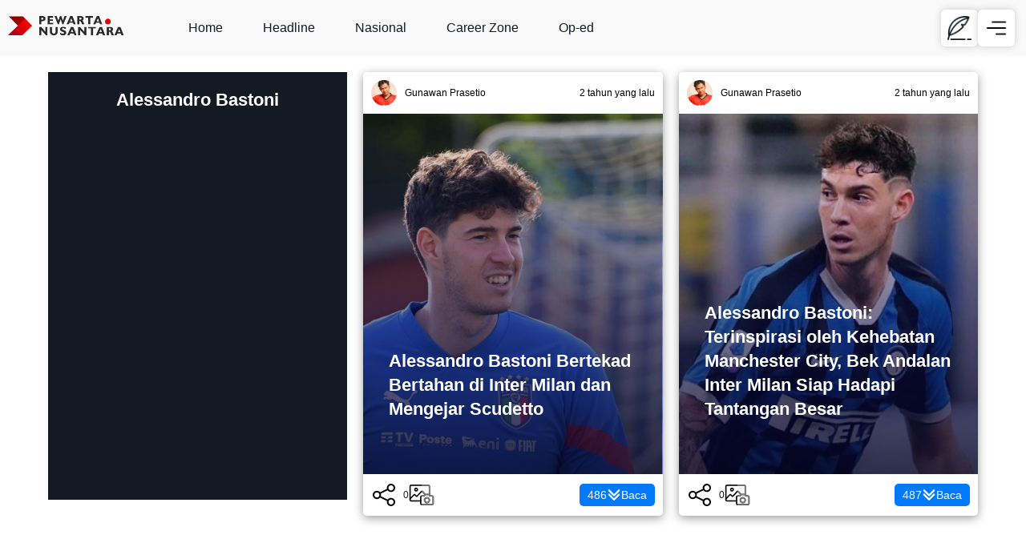

--- FILE ---
content_type: text/html; charset=UTF-8
request_url: https://www.pewartanusantara.com/tag/alessandro-bastoni/
body_size: 8664
content:
<!DOCTYPE html>
<html lang="id">
<head>
    <meta charset="UTF-8">
    <meta name="viewport" content="width=device-width, initial-scale=1.0">
    <meta name="author" content="Pewarta Nusantara">
    <meta name="language" content="id-id" />
    <meta name="geo.country" content="id" />
    <meta name="geo.placename" content="Indonesia" />
    <meta name="distribution" content="Global" />
    <meta name="googlebot-news" content="index, follow" />
    <meta name="googlebot" content="index, follow" />
    <link rel="alternate" type="application/rss+xml" title="Pewarta Nusantara &raquo; Feed" href="https://www.pewartanusantara.com/feed">
    <!-- Preconnect to external domains -->
    <link rel="dns-prefetch" href="https://www.gstatic.com">
    <link rel="dns-prefetch" href="https://www.googletagmanager.com">
    <meta name="theme-color" content="#ffffff">
    <!-- Other head elements -->
    
    <!-- SEO meta tags -->
    <meta name="robots" content="index, follow">
    <title>Tag: Alessandro Bastoni - Pewarta Nusantara</title>
<meta name="description" content="Temukan berita terbaru dalam kategori tag: alessandro bastoni di Portal Berita Pewarta Nusantara. Jelajahi informasi terkait tag: alessandro bastoni di sini.">
<meta property="og:description" content="Temukan berita terbaru dalam kategori tag: alessandro bastoni di Portal Berita Pewarta Nusantara. Jelajahi informasi terkait tag: alessandro bastoni di sini.">
    <!-- Facebook Meta Tags -->
    <meta property="og:url" content="https://www.pewartanusantara.com/news/alessandro-bastoni-bertekad-bertahan-di-inter-milan-dan-mengejar-scudetto/">
    <meta property="og:title" content="Alessandro Bastoni Bertekad Bertahan di Inter Milan dan Mengejar Scudetto">
    <meta property="og:description" content="Pewarta Nusantara, Sepak Bola - Alessandro Bastoni, bek andalan Inter Milan, baru saja memperpanjang kontraknya hingga 2028 dan menyatakan tekadnya untuk bertahan di klub selama mungkin. Meskipun Inter berhasil meraih Coppa Italia dan Piala Super Italia dalam dua musim terakhir, Bastoni dan timnya masih memiliki satu target besar yang belum tercapai, yaitu meraih Scudetto. Setelah [&hellip;]">
    
    <!-- Twitter Meta Tags -->
    <meta name="twitter:card" content="summary_large_image">
    <meta property="twitter:domain" content="pewartanusantara.com">
    <meta property="twitter:url" content="https://www.pewartanusantara.com/news/alessandro-bastoni-bertekad-bertahan-di-inter-milan-dan-mengejar-scudetto/">
    <meta name="twitter:title" content="Alessandro Bastoni Bertekad Bertahan di Inter Milan dan Mengejar Scudetto">
    <meta name="twitter:description" content="Pewarta Nusantara, Sepak Bola - Alessandro Bastoni, bek andalan Inter Milan, baru saja memperpanjang kontraknya hingga 2028 dan menyatakan tekadnya untuk bertahan di klub selama mungkin. Meskipun Inter berhasil meraih Coppa Italia dan Piala Super Italia dalam dua musim terakhir, Bastoni dan timnya masih memiliki satu target besar yang belum tercapai, yaitu meraih Scudetto. Setelah [&hellip;]">
    <meta name="twitter:image" content="https://www.pewartanusantara.com/wp-content/uploads/2023/07/Untitled-design-2023-07-21T035920.564.jpg">
    
    	<style>img:is([sizes="auto" i], [sizes^="auto," i]) { contain-intrinsic-size: 3000px 1500px }</style>
	<link rel="alternate" type="application/rss+xml" title="Pewarta Nusantara &raquo; Alessandro Bastoni Umpan Tag" href="https://www.pewartanusantara.com/tag/alessandro-bastoni/feed/" />
    <script type="application/ld+json">
    {
        "@context": "http://schema.org",
        "@type": ["NewsMediaOrganization","Organization"],
        "name": "Pewarta Nusantara",
        "legalName": "Pewarta Nusantara",
        "url": "https://www.pewartanusantara.com",
        "description": "Berita terbaru dari Pewarta Nusantara. Liputan Penulis kami mencakup politik, bisnis, teknologi, olahraga, dan hiburan dari seluruh dunia.",
        "image": "https://www.pewartanusantara.com/wp-content/themes/temajobnas/img/logo.png",
        "sameAs": [
            "https://www.facebook.com/pewartanusantara",
            "https://www.twitter.com/lokerjogja_",
            "https://www.instagram.com/loker.jogja"
        ],
        "contactPoint": {
            "@type": "ContactPoint",
            "email": "contact@pewartanusantara.com",
            "telephone": "+6282299998401",
            "contactType": "customer service",
            "availableLanguage": "Indonesian"
        },
        "foundingDate": "2017-11-10",
        "founder": {
            "@type": "Person",
            "name": "Nurul Hidayat"
        },
        "address": {
            "@type": "PostalAddress",
            "streetAddress": "Jl. Ring Road Utara No.4A, Sanggrahan, Maguwoharjo, Kec. Depok, Kabupaten Sleman, Daerah Istimewa Yogyakarta 55281",
            "addressLocality": "Kabupaten Sleman",
            "addressRegion": "Daerah Istimewa Yogyakarta",
            "postalCode": "55281",
            "addressCountry": "ID"
        },
        "logo": {
            "@type": "ImageObject",
            "url": "https://www.pewartanusantara.com/wp-content/themes/temajobnas/img/logo.png",
            "caption": "Logo Online News Media Near Me"
        },
        "keywords": "Pewarta Nusantara, Loker, berita terbaru, portal berita"
    }
    </script>
        <script type="application/ld+json">
    {
        "@context": "https://schema.org",
        "@type": "WebSite",
        "url": "https://www.pewartanusantara.com",
        "name": "Pewarta Nusantara",
        "description": "Online News Media Near Me",
        "publisher": {
            "@type": "Organization",
            "name": "Pewarta Nusantara",
            "logo": {
                "@type": "ImageObject",
                "url": "https://www.pewartanusantara.com/wp-content/themes/temajobnas/img/logo.png",
                "caption": "Logo Online News Media Near Me"
            }
        },
        "image": {
            "@type": "ImageObject",
            "url": "https://www.pewartanusantara.com/wp-content/themes/temajobnas/img/logo.png",
            "caption": "Logo Online News Media Near Me",
            "width": "1200",
            "height": "800"
        },
        "keywords": "Pewarta Nusantara, berita, loker terbaru, portal berita",
        "inLanguage": "id-ID",
        "potentialAction": {
            "@type": "SearchAction",
            "target": "https://www.pewartanusantara.com/?s={search_term_string}",
            "query-input": "required name=search_term_string"
        }
    }
    </script>
    		<style>
			.lazyload,
			.lazyloading {
				max-width: 100%;
			}
		</style>
		<link rel='stylesheet' id='style-css' href='https://www.pewartanusantara.com/wp-content/themes/temajobnas/style.css?ver=1.1.5' type='text/css' media='all' />
<link rel='stylesheet' id='font-awesome-css' href='https://www.pewartanusantara.com/wp-content/themes/temajobnas/fonts/font-awesome/css/all.min.css?ver=5.15.4' type='text/css' media='all' />
<script type="text/javascript" defer="defer" src="https://www.pewartanusantara.com/wp-includes/js/jquery/jquery.min.js?ver=3.7.1" id="jquery-core-js"></script>
<script type="text/javascript" defer="defer" src="https://www.pewartanusantara.com/wp-includes/js/jquery/jquery-migrate.min.js?ver=3.4.1" id="jquery-migrate-js"></script>
<link rel="https://api.w.org/" href="https://www.pewartanusantara.com/wp-json/" /><link rel="alternate" title="JSON" type="application/json" href="https://www.pewartanusantara.com/wp-json/wp/v2/tags/9185" />		<script>
			document.documentElement.className = document.documentElement.className.replace('no-js', 'js');
		</script>
				<style>
			.no-js img.lazyload {
				display: none;
			}

			figure.wp-block-image img.lazyloading {
				min-width: 150px;
			}

			.lazyload,
			.lazyloading {
				--smush-placeholder-width: 100px;
				--smush-placeholder-aspect-ratio: 1/1;
				width: var(--smush-image-width, var(--smush-placeholder-width)) !important;
				aspect-ratio: var(--smush-image-aspect-ratio, var(--smush-placeholder-aspect-ratio)) !important;
			}

						.lazyload, .lazyloading {
				opacity: 0;
			}

			.lazyloaded {
				opacity: 1;
				transition: opacity 400ms;
				transition-delay: 0ms;
			}

					</style>
		    <style type="text/css">
        a {
            color: #0000FF;
        }
    </style>
    <link rel="canonical" href="https://www.pewartanusantara.com/news/alessandro-bastoni-bertekad-bertahan-di-inter-milan-dan-mengejar-scudetto/"><link rel="alternate" type="application/json" title="Pewarta Nusantara JSON Feed" href="https://www.pewartanusantara.com/feed/json">
<link rel="icon" href="https://www.pewartanusantara.com/wp-content/uploads/2018/11/cropped-pewarta-TOK-1-1200x780.png" sizes="32x32" />
<link rel="icon" href="https://www.pewartanusantara.com/wp-content/uploads/2018/11/cropped-pewarta-TOK-1-1200x780.png" sizes="192x192" />
<link rel="apple-touch-icon" href="https://www.pewartanusantara.com/wp-content/uploads/2018/11/cropped-pewarta-TOK-1-1200x780.png" />
<meta name="msapplication-TileImage" content="https://www.pewartanusantara.com/wp-content/uploads/2018/11/cropped-pewarta-TOK-1-1200x780.png" />
    <meta name="wot-verification" content="3e0427b7276a2734f16c"/>

</head>
    
<body class="archive tag tag-alessandro-bastoni tag-9185 wp-custom-logo wp-theme-temajobnas">
    <!-- Google Tag Manager (noscript) -->
    <noscript><iframe data-src="https://www.googletagmanager.com/ns.html?id=GTM-5BZBZS9"
    height="0" width="0" style="display:none;visibility:hidden" src="[data-uri]" class="lazyload" data-load-mode="1"></iframe></noscript>
    <!-- End Google Tag Manager (noscript) -->
        <header class="header-site header-version-2">
    <a href="https://www.pewartanusantara.com" title="Pewarta Nusantara" class="logo-header">
        <img class="logo-site lazyload" data-src="https://www.pewartanusantara.com/wp-content/uploads/2020/07/cropped-pewarta-logo-hitam-berita-terbaru.png" alt="Pewarta Nusantara" src="[data-uri]" style="--smush-placeholder-width: 556px; --smush-placeholder-aspect-ratio: 556/163;">
    </a>
    <nav class="menu-header">
        <ul id="menu-menu-primery" class="header-menu-class"><li id="menu-item-5270" class="menu-item menu-item-type-custom menu-item-object-custom menu-item-home menu-item-5270"><a href="https://www.pewartanusantara.com">Home</a></li>
<li id="menu-item-5273" class="menu-item menu-item-type-taxonomy menu-item-object-category menu-item-5273"><a href="https://www.pewartanusantara.com/./news/headline/">Headline</a></li>
<li id="menu-item-9330" class="menu-item menu-item-type-taxonomy menu-item-object-category menu-item-9330"><a href="https://www.pewartanusantara.com/./nasional/">Nasional</a></li>
<li id="menu-item-9331" class="menu-item menu-item-type-taxonomy menu-item-object-category menu-item-9331"><a href="https://www.pewartanusantara.com/./career-zone/">Career Zone</a></li>
<li id="menu-item-9335" class="menu-item menu-item-type-taxonomy menu-item-object-category menu-item-9335"><a href="https://www.pewartanusantara.com/./op-ed/">Op-ed</a></li>
</ul>    </nav>
    <div class="tombol2-dihead">
        <a href="/dashboard-pewarta/" class="kirim-tulisan" title="Kirim Tulisan">
                <img class="menu-site lazyload" data-src="https://www.pewartanusantara.com/wp-content/uploads/2024/11/feather-gelap.png" alt="Menu" src="[data-uri]" style="--smush-placeholder-width: 64px; --smush-placeholder-aspect-ratio: 64/64;">
            </a>        <a href="#" class="menu-mobile-icon" id="menu-icon" title="Menu Pewarta">
            <img class="menu-site lazyload" data-src="https://www.pewartanusantara.com/wp-content/uploads/2025/03/menu.png" alt="Menu" src="[data-uri]" style="--smush-placeholder-width: 64px; --smush-placeholder-aspect-ratio: 64/64;">
        </a>
    </div>
</header>    <div class="back-ad-header"><div class="ad-header"><!-- patas -->
<ins class="adsbygoogle"
     style="display:block"
     data-ad-client="ca-pub-4347852131416124"
     data-ad-slot="7589362127"
     data-ad-format="auto"
     data-full-width-responsive="true"></ins>
<script>
     (adsbygoogle = window.adsbygoogle || []).push({});
</script></div></div><link rel="stylesheet" href="https://cdn.jsdelivr.net/npm/swiper@11/swiper-bundle.min.css" />
<main class="front-page-main">
    <div class="container" id="post-container">
        <header class="archive-header">
                                    <h1 class="archive-title">
                Alessandro Bastoni            </h1>
                                </header>
        <div class="post-thumbnail">
    <div class="author-info">
        <img alt="Gunawan Prasetio" data-src="https://secure.gravatar.com/avatar/79ce6f91cfc334fb9df26b6d577ffe0a3e4469134565c3eb8d2ae916f83730c8?s=96&#038;d=mm&#038;r=g" class="avatar avatar-32 photo lazyload" decoding="async" src="[data-uri]">        <span class="author-name">Gunawan Prasetio</span>
        <div class="waktu-posting-front">
            <span class="waktu-posting">2 tahun yang lalu</span>        </div>
    </div>
    <div class="thumb-home-wrapper lazyload" id="capture-27498"
            style="background-image:inherit; background-size: cover; background-position: center;"
     data-bg-image="url(&#039;https://www.pewartanusantara.com/wp-content/uploads/2023/07/Untitled-design-2023-07-21T035920.564.jpg&#039;)">

                    <div class="swiper custom-swiper post-swiper-27498" data-id="27498">
            <div class="swiper-wrapper">
                                    <div class="swiper-slide">
                        <div class="gamslide lazyload" style="background-image:inherit; background-size: cover; background-position: center; width: 100%; height: 100%; position: relative;" data-bg-image="url(&#039;https://www.pewartanusantara.com/wp-content/uploads/2023/07/Untitled-design-2023-07-21T035920.564.jpg&#039;)">
                                                            <!-- Gambar pertama = judul -->
                                <a href="https://www.pewartanusantara.com/news/alessandro-bastoni-bertekad-bertahan-di-inter-milan-dan-mengejar-scudetto/" class="thumb-home-link">
                                    <h2 class="post-title">Alessandro Bastoni Bertekad Bertahan di Inter Milan dan Mengejar Scudetto</h2>
                                </a>
                                                    </div>
                    </div>
                            </div>
            <div class="swiper-button-next post-swiper-27498-next"></div>
            <div class="swiper-button-prev post-swiper-27498-prev"></div>
            <div class="swiper-pagination post-swiper-27498-pagination custom-pagination"></div>
        </div>
    </div>
    <div class="post-actions">
        <!-- wp_rocket_no_cache_start -->
        <div class="action-item">
            <!-- Tombol Share -->
            <a href="#" class="share-icon-front" id="share-icon-27498" onclick="showSharePopup(event, 27498)">
                <img class="share-icon-png lazyload" data-src="https://www.pewartanusantara.com/wp-content/uploads/2025/07/share-icon-1.png" alt="bagikan" src="[data-uri]" style="--smush-placeholder-width: 32px; --smush-placeholder-aspect-ratio: 32/32;">
                <span class="angka-front share-count">0</span>
            </a>
        </div>
        <!-- wp_rocket_no_cache_end -->
        <div class="action-item">
            <!-- Tombol Share -->
            <a href="#" class="share-icon-front" id="capture-27498" onclick="downloadDivAsJPG('27498')">
                <img class="screenshot-icon-png lazyload" data-src="https://www.pewartanusantara.com/wp-content/uploads/2025/07/camera-3.png" alt="Screenshot" src="[data-uri]" style="--smush-placeholder-width: 32px; --smush-placeholder-aspect-ratio: 32/32;">
            </a>
        </div>
        <div class="action-item">
            <a href="#" class="read-more-button" data-url="https://www.pewartanusantara.com/news/alessandro-bastoni-bertekad-bertahan-di-inter-milan-dan-mengejar-scudetto/" onclick="handleReadMore(event, 27498)">
                <span class="view-count-front">486</span>
                <img class="baca-icon-png lazyload" data-src="https://www.pewartanusantara.com/wp-content/uploads/2025/07/arrow-down.png" alt="lihat artikel" src="[data-uri]" style="--smush-placeholder-width: 32px; --smush-placeholder-aspect-ratio: 32/32;"> Baca
            </a>
        </div>
    </div>
    <div id="content-27498" class="content-full">
        <p><a title="Pewarta Nusantara" href="https://www.pewartanusantara.com"><b>Pewarta Nusantara</b></a>, <strong>Sepak Bola</strong> - Alessandro Bastoni, bek andalan <a href="https://www.pewartanusantara.com/tag/inter-milan/">Inter Milan</a>, baru saja memperpanjang kontraknya hingga 2028 dan menyatakan tekadnya untuk bertahan di klub selama mungkin.</p>
<p>Meskipun Inter berhasil meraih Coppa Italia dan Piala Super Italia dalam dua musim terakhir, Bastoni dan timnya masih memiliki satu target besar yang belum tercapai, yaitu meraih <a href="https://www.pewartanusantara.com/tag/scudetto/">Scudetto</a>.</p>
<p>Setelah mencapai final Liga Champions, Bastoni dan rekan-rekannya mengambil waktu istirahat sejenak sebelum memulai persiapan menyambut musim baru dengan antusiasme dan semangat yang tinggi.</p>
<p>Bastoni mengakui bahwa gagal meraih Scudetto menjadi motivasi bagi mereka untuk mencoba lagi dan meraih gelar-gelar lainnya.</p>
<p>Ketika Bastoni tiba di Inter Milan, tujuannya adalah untuk memantapkan dirinya di klub dan menjadi bagian dari tim Nerazzurri untuk waktu yang lama.</p>
<p>Ia berkomitmen untuk meningkatkan performanya, terutama dalam konsistensi selama musim, serta berusaha menjadi pemimpin di lini belakang yang dapat menginspirasi rekan satu timnya.</p>
<p>Bastoni juga menegaskan bahwa target utama Inter musim ini adalah meraih bintang kedua di lambang klub, yang akan didapatkan apabila mereka berhasil meraih Scudetto.</p>
<p>Baca Juga; <a href="https://www.pewartanusantara.com/andre-onana-terbang-ke-manchester-united-untuk-tantangan-baru-di-premier-league/"><strong>Andre Onana Terbang ke Manchester United untuk Tantangan Baru di Premier League</strong></a></p>
<p>Selain itu, tim juga ingin melangkah jauh dalam Coppa Italia dan meraih gelar Piala Super Italia. Ia merasa terhutang budi kepada semua orang yang terlibat dalam perjalanan Inter dalam beberapa tahun terakhir dan berharap dapat memberikan inspirasi kepada para pemain baru yang bergabung dengan klub.</p>
<p>Dengan semangat juang dan tekad kuat, Bastoni dan Inter Milan siap untuk menghadapi tantangan baru dalam musim mendatang. (*Ibs)</p>
    </div>
</div><div class="post-thumbnail">
    <div class="author-info">
        <img alt="Gunawan Prasetio" data-src="https://secure.gravatar.com/avatar/79ce6f91cfc334fb9df26b6d577ffe0a3e4469134565c3eb8d2ae916f83730c8?s=96&#038;d=mm&#038;r=g" class="avatar avatar-32 photo lazyload" decoding="async" src="[data-uri]">        <span class="author-name">Gunawan Prasetio</span>
        <div class="waktu-posting-front">
            <span class="waktu-posting">2 tahun yang lalu</span>        </div>
    </div>
    <div class="thumb-home-wrapper lazyload" id="capture-11966"
            style="background-image:inherit; background-size: cover; background-position: center;"
     data-bg-image="url(&#039;https://www.pewartanusantara.com/wp-content/uploads/2023/06/Alessandro-Bastoni-Terinspirasi-oleh-Kehebatan-Manchester-City-Bek-Andalan-Inter-Milan-Siap-Hadapi-Tantangan-Besar.jpg&#039;)">

                    <div class="swiper custom-swiper post-swiper-11966" data-id="11966">
            <div class="swiper-wrapper">
                                    <div class="swiper-slide">
                        <div class="gamslide lazyload" style="background-image:inherit; background-size: cover; background-position: center; width: 100%; height: 100%; position: relative;" data-bg-image="url(&#039;https://www.pewartanusantara.com/wp-content/uploads/2023/06/Alessandro-Bastoni-Terinspirasi-oleh-Kehebatan-Manchester-City-Bek-Andalan-Inter-Milan-Siap-Hadapi-Tantangan-Besar.jpg&#039;)">
                                                            <!-- Gambar pertama = judul -->
                                <a href="https://www.pewartanusantara.com/news/alessandro-bastoni-terinspirasi-oleh-kehebatan-manchester-city-bek-andalan-inter-milan-siap-hadapi-tantangan-besar/" class="thumb-home-link">
                                    <h2 class="post-title">Alessandro Bastoni: Terinspirasi oleh Kehebatan Manchester City, Bek Andalan Inter Milan Siap Hadapi Tantangan Besar</h2>
                                </a>
                                                    </div>
                    </div>
                            </div>
            <div class="swiper-button-next post-swiper-11966-next"></div>
            <div class="swiper-button-prev post-swiper-11966-prev"></div>
            <div class="swiper-pagination post-swiper-11966-pagination custom-pagination"></div>
        </div>
    </div>
    <div class="post-actions">
        <!-- wp_rocket_no_cache_start -->
        <div class="action-item">
            <!-- Tombol Share -->
            <a href="#" class="share-icon-front" id="share-icon-11966" onclick="showSharePopup(event, 11966)">
                <img class="share-icon-png lazyload" data-src="https://www.pewartanusantara.com/wp-content/uploads/2025/07/share-icon-1.png" alt="bagikan" src="[data-uri]" style="--smush-placeholder-width: 32px; --smush-placeholder-aspect-ratio: 32/32;">
                <span class="angka-front share-count">0</span>
            </a>
        </div>
        <!-- wp_rocket_no_cache_end -->
        <div class="action-item">
            <!-- Tombol Share -->
            <a href="#" class="share-icon-front" id="capture-11966" onclick="downloadDivAsJPG('11966')">
                <img class="screenshot-icon-png lazyload" data-src="https://www.pewartanusantara.com/wp-content/uploads/2025/07/camera-3.png" alt="Screenshot" src="[data-uri]" style="--smush-placeholder-width: 32px; --smush-placeholder-aspect-ratio: 32/32;">
            </a>
        </div>
        <div class="action-item">
            <a href="#" class="read-more-button" data-url="https://www.pewartanusantara.com/news/alessandro-bastoni-terinspirasi-oleh-kehebatan-manchester-city-bek-andalan-inter-milan-siap-hadapi-tantangan-besar/" onclick="handleReadMore(event, 11966)">
                <span class="view-count-front">487</span>
                <img class="baca-icon-png lazyload" data-src="https://www.pewartanusantara.com/wp-content/uploads/2025/07/arrow-down.png" alt="lihat artikel" src="[data-uri]" style="--smush-placeholder-width: 32px; --smush-placeholder-aspect-ratio: 32/32;"> Baca
            </a>
        </div>
    </div>
    <div id="content-11966" class="content-full">
        <p><b>Pewarta Nusantara</b> - <a href="https://www.pewartanusantara.com/tag/alessandro-bastoni">Alessandro Bastoni</a>, bek andalan <a href="https://www.pewartanusantara.com/tag/inter-milan/">Inter Milan</a>, mengungkapkan kekagumannya terhadap <a href="https://www.pewartanusantara.com/tag/manchester-city/">Manchester City</a>. Ia mengakui bahwa ia sering terinspirasi dengan cara para pemain bertahan The Cityzens bermain.</p>
<p>Bagi Bastoni, tim ini dianggap sebagai tim yang hampir tidak memiliki kelemahan di semua lini, terutama penyerang mereka yang sangat berkualitas.</p>
<p>"Saya sangat menghargai (Pep) Guardiola dan cara dia mengubah cara para pemain bertahan bermain di lapangan," kata Bastoni seperti yang dilansir oleh Pewarta Nusantara dari laman Football Italia.</p>
<p>Ia juga mengungkapkan bahwa ia sering menonton pertandingan City dan mengakui bahwa tim ini hampir tidak memiliki kelemahan. Bastoni menekankan bahwa timnya akan berusaha keras untuk menghentikan serangan mereka.</p>
<p>Pernyataan ini menunjukkan pengakuan Bastoni terhadap kualitas tim Manchester City dan kekagumannya terhadap keterampilan mereka.</p>
<p>Ia terinspirasi oleh cara para pemain bertahan The Cityzens bermain, dan ia mengakui tantangan yang dihadapi timnya dalam menghadapi lini depan yang menakutkan dari City.</p>
<p>Bastoni menyatakan bahwa Inter Milan tidak merasa gugup menjelang pertandingan puncak Liga Champions melawan <a href="https://www.pewartanusantara.com/tag/manchester-city">Manchester City</a>.</p>
<p>Inter telah sering berkompetisi di partai final dalam beberapa musim terakhir, sehingga mereka tidak gugup menghadapinya. Bastoni menekankan bahwa partai final memiliki atmosfer yang berbeda dibandingkan pertandingan lainnya.</p>
<p>Baca juga: <strong>S<a href="https://www.pewartanusantara.com/spekulasi-transfer-menguat-lautaro-martinez-menuju-real-madrid-javier-zanetti-angkat-bicara/">pekulasi Transfer Menguat, Lautaro Martinez Menuju Real Madrid? Javier Zanetti Angkat Bicara!</a></strong></p>
<p>Ia meyakini bahwa pengalaman mereka dalam partai final sebelumnya memberi mereka keuntungan dan kemampuan untuk menjadi juara.</p>
<p>Selain itu, Bastoni juga menambahkan bahwa kehadiran Simone Inzaghi sebagai pelatih memberikan ketenangan kepada tim dalam setiap pertandingan penting.</p>
<p>Sebelumnya, mereka sering merasakan kegugupan sebelum partai final, namun kehadiran Inzaghi telah mengubah suasana menjadi lebih tenang dan meningkatkan rasa percaya diri seluruh pemain.</p>
<p>Dengan kehadiran Inzaghi, <a href="https://www.pewartanusantara.com/tag/inter-milan">Inter Milan</a> merasa lebih siap dan percaya diri menghadapi tantangan besar dalam pertandingan final Liga Champions. (*Ibs)</p>
    </div>
</div>    </div>
    <div class="tombol-load">
    <button class="load-more" id="load-more-posts">Lihat Lebih Banyak</button>
    </div>
</main>
<script src="https://www.pewartanusantara.com/wp-content/themes/temajobnas/js/poplike.js"></script>
<script type="text/javascript" src="https://www.pewartanusantara.com/wp-content/plugins/wp-smushit/app/assets/js/smush-lazy-load.min.js" id="smush-lazy-load-js"></script>
<script src="https://code.jquery.com/jquery-3.6.0.min.js" defer></script>
<footer class="app-footer">
    <div class="poplike">
        <div class="popliked-single" style="display: none;">
            <img data-src="https://www.pewartanusantara.com/wp-content/uploads/2025/07/liked-icon.png" class="liked-button-img lazyload" alt="liked"  src="[data-uri]" style="--smush-placeholder-width: 64px; --smush-placeholder-aspect-ratio: 64/64;">
        </div>
    </div>
    
    <!-- Popup Share -->
    <div class="popup" id="share-popup" style="display: none;">
        <span class="close-popup">&times;</span>
        <div class="share-options" id="share-options-container">
            <!-- Konten share akan dimasukkan oleh JavaScript -->
        </div>
    </div>
    <div class="name-site-footer">
        <h3 class="sitename-footer">PEWARTA NUSANTARA</h3>
        <p>Kantor Redaksi: Jl. Ring Road Utara No.4A, Sanggrahan, Maguwoharjo, Kec. Depok, Kabupaten Sleman, Daerah Istimewa Yogyakarta 55281</p>
    </div>
    <div class="footer-atas-container">
            </div>
    
    <div class="footer-bawah-container">
        <div class="footer-kiri">
                            <div class="footer-kiri"><!-- aef89833f51725221edcd10eb59e5eff917a6a99 --></div>                    </div>
        <div class="footer-kanan">
                    </div>
    </div>
    <nav class="menu-footer">
        <ul id="menu-footer" class="footer-menu"><li id="menu-item-30573" class="menu-item menu-item-type-post_type menu-item-object-page menu-item-30573"><a href="https://www.pewartanusantara.com/about/">About</a></li>
<li id="menu-item-30574" class="menu-item menu-item-type-post_type menu-item-object-page menu-item-30574"><a href="https://www.pewartanusantara.com/contact/">Contact</a></li>
<li id="menu-item-30531" class="menu-item menu-item-type-post_type menu-item-object-page menu-item-privacy-policy menu-item-30531"><a rel="privacy-policy" href="https://www.pewartanusantara.com/privacy-policy/">Privacy Policy</a></li>
<li id="menu-item-30575" class="menu-item menu-item-type-post_type menu-item-object-page menu-item-30575"><a href="https://www.pewartanusantara.com/disclaimer/">Disclaimer</a></li>
<li id="menu-item-30576" class="menu-item menu-item-type-post_type menu-item-object-page menu-item-30576"><a href="https://www.pewartanusantara.com/hak-jawab-dan-koreksi/">Hak Jawab dan Koreksi</a></li>
<li id="menu-item-30578" class="menu-item menu-item-type-post_type menu-item-object-page menu-item-30578"><a href="https://www.pewartanusantara.com/kebijakan-iklan/">Kebijakan Iklan</a></li>
<li id="menu-item-30580" class="menu-item menu-item-type-post_type menu-item-object-page menu-item-30580"><a href="https://www.pewartanusantara.com/kode-etik/">Kode Etik Jurnalistik</a></li>
<li id="menu-item-30581" class="menu-item menu-item-type-post_type menu-item-object-page menu-item-30581"><a href="https://www.pewartanusantara.com/pedoman-media-siber/">Pedoman Media Siber</a></li>
<li id="menu-item-30577" class="menu-item menu-item-type-post_type menu-item-object-page menu-item-30577"><a href="https://www.pewartanusantara.com/indeks/">Indeks</a></li>
<li id="menu-item-30582" class="menu-item menu-item-type-post_type menu-item-object-page menu-item-30582"><a href="https://www.pewartanusantara.com/redaksi/">Redaksi</a></li>
<li id="menu-item-30583" class="menu-item menu-item-type-post_type menu-item-object-page menu-item-30583"><a href="https://www.pewartanusantara.com/term-of-service/">Term Of Service</a></li>
<li id="menu-item-30579" class="menu-item menu-item-type-post_type menu-item-object-page menu-item-30579"><a href="https://www.pewartanusantara.com/kirim-tulisan/">Kirim Tulisan</a></li>
</ul>    </nav>
    <div class="popup" id="menu-popup">
        <span class="close-popup">&times;</span>
                    <div class="widget"><div class="menu-menu-container"><ul id="menu-menu" class="menu"><li id="menu-item-8845" class="menu-item menu-item-type-taxonomy menu-item-object-category menu-item-8845"><a href="https://www.pewartanusantara.com/./news/headline/">Headline</a></li>
<li id="menu-item-8844" class="menu-item menu-item-type-taxonomy menu-item-object-category menu-item-has-children menu-item-8844"><a href="https://www.pewartanusantara.com/./news/">News</a>
<ul class="sub-menu">
	<li id="menu-item-9332" class="menu-item menu-item-type-taxonomy menu-item-object-category menu-item-9332"><a href="https://www.pewartanusantara.com/./nasional/">Nasional</a></li>
	<li id="menu-item-9333" class="menu-item menu-item-type-taxonomy menu-item-object-category menu-item-9333"><a href="https://www.pewartanusantara.com/./internasional/">Internasional</a></li>
	<li id="menu-item-8851" class="menu-item menu-item-type-taxonomy menu-item-object-category menu-item-8851"><a href="https://www.pewartanusantara.com/./news/sport/">Sport</a></li>
	<li id="menu-item-8849" class="menu-item menu-item-type-taxonomy menu-item-object-category menu-item-8849"><a href="https://www.pewartanusantara.com/./film/">Film</a></li>
	<li id="menu-item-8848" class="menu-item menu-item-type-taxonomy menu-item-object-category menu-item-8848"><a href="https://www.pewartanusantara.com/./news/technology/">Technology</a></li>
	<li id="menu-item-8847" class="menu-item menu-item-type-taxonomy menu-item-object-category menu-item-8847"><a href="https://www.pewartanusantara.com/./culture/">Culture</a></li>
	<li id="menu-item-8850" class="menu-item menu-item-type-taxonomy menu-item-object-category menu-item-8850"><a href="https://www.pewartanusantara.com/./religion/">Religion</a></li>
	<li id="menu-item-9334" class="menu-item menu-item-type-taxonomy menu-item-object-category menu-item-9334"><a href="https://www.pewartanusantara.com/./career-zone/">Career Zone</a></li>
</ul>
</li>
<li id="menu-item-8853" class="menu-item menu-item-type-custom menu-item-object-custom menu-item-has-children menu-item-8853"><a href="/">Partner</a>
<ul class="sub-menu">
	<li id="menu-item-6381" class="menu-item menu-item-type-custom menu-item-object-custom menu-item-6381"><a href="https://indoslide.id/">Indoslide.id</a></li>
	<li id="menu-item-6382" class="menu-item menu-item-type-custom menu-item-object-custom menu-item-6382"><a href="https://beritabaru.co.id/">Beritabaru.co.id</a></li>
	<li id="menu-item-6383" class="menu-item menu-item-type-custom menu-item-object-custom menu-item-6383"><a href="https://dawuhguru.co.id">Dawuhguru.co.id</a></li>
	<li id="menu-item-6384" class="menu-item menu-item-type-custom menu-item-object-custom menu-item-6384"><a href="https://kilatnews.co">Kilatnews.co</a></li>
	<li id="menu-item-6385" class="menu-item menu-item-type-custom menu-item-object-custom menu-item-6385"><a href="https://loker.jobnas.com">Loker Jobnas</a></li>
	<li id="menu-item-29701" class="menu-item menu-item-type-custom menu-item-object-custom menu-item-29701"><a href="https://jobnas.com/">Jobnas</a></li>
</ul>
</li>
</ul></div></div><div class="widget"><form role="search" method="get" action="https://www.pewartanusantara.com/" class="wp-block-search__button-inside wp-block-search__text-button wp-block-search"    ><label class="wp-block-search__label screen-reader-text" for="wp-block-search__input-1" >Cari</label><div class="wp-block-search__inside-wrapper " ><input class="wp-block-search__input" id="wp-block-search__input-1" placeholder="" value="" type="search" name="s" required /><button aria-label="Cari" class="wp-block-search__button wp-element-button" type="submit" >Cari</button></div></form></div>            </div>
    <p class="copy-right">&copy; 2025 <a href="https://www.pewartanusantara.com/">Pewarta Nusantara</a></p>
</footer>

<!-- Swiper JS -->
<script src="https://cdn.jsdelivr.net/npm/swiper@11/swiper-bundle.min.js"></script>
<script>
  function initCustomSwipers() {
    document.querySelectorAll('.custom-swiper').forEach((el) => {
      const postId = el.dataset.id;

      // Cegah inisialisasi ganda
      if (el.classList.contains('swiper-initialized')) return;

      const paginationClass = `.post-swiper-${postId}-pagination`;
      const nextClass = `.post-swiper-${postId}-next`;
      const prevClass = `.post-swiper-${postId}-prev`;

      new Swiper(el, {
        loop: true,
        autoplay: false,
        pagination: {
          el: paginationClass,
          clickable: true,
        },
        navigation: {
          nextEl: nextClass,
          prevEl: prevClass,
        },
        effect: "slide",
        speed: 600,
      });
    });
  }

  document.addEventListener('DOMContentLoaded', function () {
    // Swiper utama (slider atas)
    if (document.querySelector('.mySwiper')) {
      new Swiper(".mySwiper", {
        loop: true,
        autoplay: {
          delay: 2000,
          disableOnInteraction: false,
        },
        pagination: {
          el: ".swiper-pagination",
          clickable: true,
        },
        navigation: {
          nextEl: ".swiper-button-next",
          prevEl: ".swiper-button-prev",
        },
        effect: "slide",
        speed: 1600,
      });
    }

    // Inisialisasi swiper untuk post yang dimuat awal
    initCustomSwipers();
  });
</script>
</body>
</html><script type="speculationrules">
{"prefetch":[{"source":"document","where":{"and":[{"href_matches":"\/*"},{"not":{"href_matches":["\/wp-*.php","\/wp-admin\/*","\/wp-content\/uploads\/*","\/wp-content\/*","\/wp-content\/plugins\/*","\/wp-content\/themes\/temajobnas\/*","\/*\\?(.+)"]}},{"not":{"selector_matches":"a[rel~=\"nofollow\"]"}},{"not":{"selector_matches":".no-prefetch, .no-prefetch a"}}]},"eagerness":"conservative"}]}
</script>
<script type="text/javascript" id="jobnas-main-js-extra">
/* <![CDATA[ */
var jobnasData = {"ajaxUrl":"https:\/\/www.pewartanusantara.com\/wp-admin\/admin-ajax.php","nonce":"5f27a9a1d6"};
/* ]]> */
</script>
<script type="text/javascript" defer="defer" src="https://www.pewartanusantara.com/wp-content/themes/temajobnas/js/jobnas-main.js?ver=1752252580" id="jobnas-main-js"></script>
<script type="text/javascript" defer="defer" src="https://www.pewartanusantara.com/wp-content/themes/temajobnas/js/gtm.js" id="gtm-js"></script>
<script type="text/javascript" defer="defer" src="https://www.pewartanusantara.com/wp-content/themes/temajobnas/js/header-scroll.js" id="header-scroll-js"></script>
<script type="text/javascript" id="read-more-js-extra">
/* <![CDATA[ */
var jobnas_ajax = {"ajax_url":"https:\/\/www.pewartanusantara.com\/wp-admin\/admin-ajax.php"};
/* ]]> */
</script>
<script type="text/javascript" defer="defer" src="https://www.pewartanusantara.com/wp-content/themes/temajobnas/js/read-more.js" id="read-more-js"></script>
<script type="text/javascript" defer="defer" src="https://www.pewartanusantara.com/wp-content/themes/temajobnas/js/screenshoot.js" id="screenshoot-js"></script>
<script type="text/javascript" defer="defer" src="https://www.pewartanusantara.com/wp-content/themes/temajobnas/js/tag-image-upload.js?ver=1.0.0" id="tag-image-upload-js"></script>
<script type="text/javascript" id="poplike-js-js-extra">
/* <![CDATA[ */
var ajax_object = {"ajax_url":"https:\/\/www.pewartanusantara.com\/wp-admin\/admin-ajax.php"};
/* ]]> */
</script>
<script type="text/javascript" defer="defer" src="https://www.pewartanusantara.com/wp-content/themes/temajobnas/js/poplike.js" id="poplike-js-js"></script>
<script type="text/javascript" defer="defer" src="https://www.pewartanusantara.com/wp-content/themes/temajobnas/js/ads.js" id="ads-js"></script>
<script type="text/javascript" id="loadmore-js-extra">
/* <![CDATA[ */
var infiniteScroll = {"ajax_url":"https:\/\/www.pewartanusantara.com\/wp-admin\/admin-ajax.php","current_page":"2","max_page":"1","category_id":"","tag_id":"9185","author_id":"","archive_type":"tag","is_dashboard_pewarta":""};
/* ]]> */
</script>
<script type="text/javascript" defer="defer" src="https://www.pewartanusantara.com/wp-content/themes/temajobnas/js/loadmore.js" id="loadmore-js"></script>
<script type="text/javascript" id="ajax-pagination-js-extra">
/* <![CDATA[ */
var ajaxpagination = {"ajaxurl":"https:\/\/www.pewartanusantara.com\/wp-admin\/admin-ajax.php"};
/* ]]> */
</script>
<script type="text/javascript" defer="defer" src="https://www.pewartanusantara.com/wp-content/themes/temajobnas/js/pagination.js" id="ajax-pagination-js"></script>
<script type="text/javascript" id="smush-lazy-load-js-before">
/* <![CDATA[ */
var smushLazyLoadOptions = {"autoResizingEnabled":false,"autoResizeOptions":{"precision":5,"skipAutoWidth":true}};
/* ]]> */
</script>
<script type="text/javascript" defer="defer" src="https://www.pewartanusantara.com/wp-content/plugins/wp-smushit/app/assets/js/smush-lazy-load.min.js?ver=3.22.1" id="smush-lazy-load-js"></script>
<!-- WP Fastest Cache file was created in 0.230 seconds, on 2025-11-16 @ 19:31:13 --><!-- need to refresh to see cached version -->

--- FILE ---
content_type: text/css
request_url: https://www.pewartanusantara.com/wp-content/themes/temajobnas/style.css?ver=1.1.5
body_size: 9313
content:
/*
Theme Name: temajobnas
Theme URI: https://jobnas.com/
Author: Jobnas
Author URI: https://Jobnas.com/
Description: Tema WordPress tema-surau.
Version: 1.0
License: GNU General Public License v2 or later
License URI: http://www.gnu.org/licenses/gpl-2.0.html
Tags: sederhana, minimalis
Text Domain: temajobnas
*/
body {
    font-family: Arial, sans-serif;
    width: 100%;
}

main {
    position: relative;
    top: 70px;
}

a {
    color: #0000FF;
    text-decoration: none;
}

h1, h2.post-title {
    z-index: 2;
    font-size: 22px;
    font-weight: 600;
    line-height: 1.4;
}

button,
input,
select,
optgroup,
textarea {
	word-wrap: break-word;
	text-rendering: optimizeLegibility;
	-webkit-font-smoothing: antialiased;
	font-family: sans-serif;
	line-height: 1.6;
	font-size: 14px;
}

header, footer {
    background-color: #131a24;
    color: #fff;
    text-align: center;
}

header.header-version-1 {
    position: fixed;
    width: 100%;
    z-index: 99;
    height: 70px;
    top: 0;
    background-color: #ffffff;
    transition: background-color 0.3s, color 0.3s;
    color: #545454;
    display: flex;
    align-items: center;
}
.header-site.scrolled {
    box-shadow: 0 0 10px rgb(0 0 0 / 53%);
}

header.header-version-2 {
    position: fixed;
    width: 100%;
    z-index: 99;
    height: 70px;
    top: 0;
    background-color: #f9f9f9;
    display: flex;
    align-items: center;
}

.site-info {
    position: relative;
    text-align: left;
}
span.description-site {
    margin: 0;
}
a.logo-header {
    padding: 10px;
    width: 170px;
    height: 70px;
    display: flex;
}
img.logo-site {
    width: 150px;
    height: 44px;
}
img.menu-site {
    width: 46px;
    height: 46px;
    background: #fff;
    border-radius: 6px;
    box-shadow: 0 0 10px rgb(0 0 0 / 18%);
    padding: 8px;
}

figure {
    margin: 0;
    background: #ccc;
    color: #1a1a1a;
    border-radius: 10px;
}
figure img {
    max-width: 100%;
    max-height: 300px;
    border-radius: 8px;
    object-fit: cover;
}
figcaption {
    font-size: 12px;
    line-height: 1.3;
    padding: 20px;
}

p.copy-right {
    color: #ffffff;
    padding: 30px;
    border-top: 1px solid;
}
.copy-right a {
    color: #b80508;
}

table {
    border: 2px solid;
    border-radius: 8px;
    padding: 4px;
    color: #888888;
}

tr {
    color: #000;
}
th {
    border-radius: 2px;
    background: #ccc;
}
td {
    border: 1px solid #cccccc;
    border-radius: 2px;
}

/* Default: Menampilkan sidebar dalam satu kolom pada tampilan mobile dan tablet */
#sidebar .custom-sidebar-ul {
    display: grid;
    grid-template-columns: 1fr;  /* Satu kolom untuk tampilan mobile */
    gap: 20px;  /* Jarak antar kolom */
    padding: 10px;
    background: #000b32;
}

/* Tampilan desktop: Membuat 3 kolom */
@media(min-width: 1024px) {
    .footer-menu {
        display: flex !important;
        justify-content: center;
    }
    .ad-parallax {
        display:none;
    }
}

@media (max-width: 767px) {
    .entry-title-single {
        font-size: 24px;
        font-weight: 600;
        margin-bottom: 20px;
    }
    .entry-meta-single {
    padding: 10px;
    }
}

@media (min-width: 767px) {
    #sidebar .custom-sidebar-ul {
        grid-template-columns: repeat(2, 1fr);  /* 3 kolom pada tampilan desktop */
    }
    .container-besar {
        display: flex;
        justify-content: center;
    }
    .container-besar-master {
        width: 50%;
    }
    .post-thumbnail-list {
        margin: 10px 0;
    }
    h3.post-title-clist {
        font-size: 14px;
    }
    .popup{
        max-width: 750px;
    }
    .slider-container{
        box-shadow:0px 3px 12px 0px rgb(132 132 133 / 80%);
    }
    .post-thumbnail-single {
        overflow: hidden;
        max-width: 720px;
        margin: 0 auto;
    }
    .thumb-home {
        max-width: 720px;
        position: relative;
        border-radius: 14px;
    }
    .entry-title-single {
        font-size: 28px;
        font-weight: 800;
        margin: 0 0 20px;
    }
    .entry-meta-single {
    padding: 20px 0;
    }
}
@media (min-width: 635px) {
    .slider-container{
        box-shadow:0px 3px 12px 0px rgb(132 132 133 / 80%);
    }
}

.thumb-home {
    width: 100%;
    height: 100%;
    object-fit: cover;
}

.thumb-home-wrapper {
    position: relative;
    width: 100%;
    height: 450px;
    background-size: cover;
    background-position: center;
    background-repeat: no-repeat;
}

a.backthumb {
    height: 350px;
    width: auto;
}

/* Tambahkan gaya untuk menghilangkan pseudo-elemen ::after jika kelas video-post ada */
.thumb-home-wrapper.video-post::after {
    content: none;
}
.post-title.video-post {
    position: relative;
    bottom: 0px;
    color: #131a24;
    font-size: 16px;
}

/* ------------------ iklan ads ---------------- */
.back-ad-header {
    position: sticky;
    background: #000b32;
    top: 70px;
    width: 100%;
    margin: 0 auto;
}
.ad-header {
    width: 100%;
    max-width: 1200px;
    margin: 0 auto;
}
.ad-archive {
    min-height: 90px;
    align-content: center;
    border-radius: 5px;
    background-color: #fff;
    position: relative;
    overflow: hidden;
    min-width: 300px;
    box-shadow: 0px 3px 12px 0px rgb(132 132 133 / 80%);
}
.ad-archive img {
    width: 100%;
}
.advertisment-head {
    position: sticky;
    top: 70px;
    width: 100%;
    margin: 70px auto;
}
.ad-parallax {
    position: sticky;
    top: 70px;
    width: 100%;
    min-height: 500px;
    z-index: 1;
    margin: auto;
    background-color: rgb(0 11 50);
}
img.ad-image {
    width: 100%;
    height: 100%;
    overflow: hidden;
    object-fit: cover;
}
img.iklan-side {
    max-width: 120px;
}

/* end iklan */

/* Hide scrollbar for WebKit-based browsers (Chrome, Safari) */
.story-container::-webkit-scrollbar {
    display: none;
}


/* ---------- Gaya untuk halaman depan ---------- */
.front-page-main .container {
    display: grid;
    grid-template-columns: repeat(auto-fill, minmax(300px, 1fr));
    gap: 20px;
    padding: 20px;
    max-width: 1200px;
    margin: 0 auto 80px;
    background: #fff;
}

.front-page-main {
    position: relative;
}

.thumbnail-link {
    text-decoration: none; /* Menghilangkan garis bawah pada link */
    color: inherit; /* Mengambil warna teks dari elemen induk */
}

.header-besar {
    display: flex;
    gap: 20px;
    margin: 0 auto;
    align-items: center;
    justify-content: space-between;
    max-width: 1200px;
    padding: 20px;
    background: #fff;
}
.listbesar {
    border: 1px solid #ddd;
    border-radius: 18px;
    margin: 10px;
}

.container-besar {
    width: 100%;
    position: relative;
    max-width: 1200px;
    margin: 10px auto;
    background:#fff;
    box-shadow: 0 4px 6px rgba(0, 0, 0, 0.1);
    border-radius: 10px;
}

.info-wrapper {
    text-align: center;
    background: white;
    padding: 20px;
    border-radius: 10px;
    box-shadow: 0 0 10px rgba(0, 0, 0, 0.1);
}

.pemilik-picture {
    width: 150px;
    height: 150px;
    border-radius: 50%;
    object-fit: cover;
    margin-bottom: 20px;
}

.pemilik-name {
    font-size: 24px;
    margin-bottom: 10px;
}

.pemilik-description {
    font-size: 16px;
    margin-bottom: 20px;
}

.social-media-list {
    display: flex;
    justify-content: center;
    gap: 15px;
}

.social-media-link {
    text-decoration: none;
    color: #0073e6; /* Warna link */
    font-size: 16px;
    transition: color 0.3s;
}

.social-media-link:hover {
    color: #005bb5;
}

/* redomre */
.read-more-button {
    position: absolute;
    right: 10px;
    background-color: #007bff;
    color: #fff;
    padding: 5px 10px;
    border-radius: 5px;
    text-decoration: none;
    font-size: 14px;
    display: flex;
    align-items: center;
    gap: 4px;
}
img.baca-icon-png {
    width: 18px;
    height: 18px;
}
.post-actions {
    position: relative;
}

.content-full {
    display: none;
    margin-top: 10px;
    padding: 20px;
    background-color: #f9f9f9;
    border-radius: 5px;
}

span.spanh2 {
    font-size: 22px;
    font-weight: 700;
}

span.spanh3 {
    font-size: 20px;
    font-weight: 700;
}

span.spanh4 {
    font-size: 18px;
    font-weight: 700;
}

.tombol-selengkapnya {
    color: #fff !important;
    font-weight: bold;
    display: flex;
    background: #07883d;
    padding: 20px 10px;
    justify-content: center;
    box-shadow: 0 4px 8px rgba(0, 0, 0, 0.1);
    border-radius: 6px;
    transition: transform 0.3s, box-shadow 0.3s; /* Animasi pada hover */
}

.tombol-selengkapnya:hover {
    transform: translateY(-5px);
    box-shadow: 0 8px 16px rgba(0, 0, 0, 0.2);
}

/* Media query untuk perangkat seluler */
@media (max-width: 767px) {
    .front-page-main .container {
        padding: 0; /* Menghapus padding untuk perangkat seluler */
    }
}

/* content list */
.loading-overlay {
    width: 100%;
    margin: 0 auto;
}
.container-besar-list {
    width: 100%;
    margin: 0 auto;
    padding: 20px;
}
.list-container {
    position: relative;
    display: flex;
    flex-direction: column;
    align-items: center;
}
.post-thumbnail-list {
    border-radius: 5px;
    background-color: #fff;
    width: 100%;
    color: #000;
}
.thumbnail-list {
    display: flex;
    position: relative;
    align-items: center;
    width: 100%;
}
img.thumb-home-list {
    object-fit: cover;
    position: relative;
    min-width:120px;
    max-width:150px;
    height:120px;
    margin: 0 20px 0 0;
    box-shadow: 0px 3px 12px 0px rgb(132 132 133 / 80%);
    border-radius: 8px;
}
.post-thumbnail-list-v1 {
    padding: 10px 0;
    border-bottom: 1px solid #ccc;
}
h3.post-title-clist-v1 {
    padding: 18px 0;
}
.author-info-list-v1 {
    display: flex;
    align-items: center;
    gap: 10px;
    background: rgb(214 231 255 / 41%);
    padding: 6px;
    border-radius: 8px;
    margin-bottom: 20px;
}
/* v2 */
.post-thumbnail-list-v2 {
    margin: 20px 0;
}
img.thumb-home-list-v2 {
    min-width: 100px;
    max-width: 100px;
    height: 100px;
    object-fit: cover;
    border-radius: 50%;
    margin: 0 20px 0 0;
}
/* v3 */
img.avatar-v3 {
    min-width: 120px;
    max-width: 120px;
    border-radius: 50%;
    margin: 0 20px 0 0;
}
/* General Pagination Styles */
.pagination {
    display: flex;
    justify-content: center;
    align-items: center;
    margin: 20px 0;
}

.navigation {
    display: flex;
    flex-direction: column;
}

.pagination a, .pagination span {
    margin: 0 2px;
    padding: 10px 15px;
    background-color: #fff;
    border: 1px solid #ddd;
    border-radius: 5px;
    box-shadow: 0 2px 5px rgba(0,0,0,0.1);
    text-decoration: none;
    color: #131a24;
}

.pagination a:hover {
    background-color: #f7f7f7;
}

.pagination .current {
    background-color: #0073aa;
    color: #fff;
    border-color: #0073aa;
}

.pagination .prev, .pagination .next {
    font-weight: bold;
    padding: 10px 15px;
}

.pagination .dots {
    padding: 2px;
    background-color: transparent;
    border: none;
    box-shadow: none;
    color: #131a24;
}

.loading-overlay {
    position: absolute;
    top: 0;
    left: 0;
    width: 100%;
    height: 100%;
    background-color: rgb(255 255 255 / 95%);
    display: flex;
    justify-content: center;
    align-items: center;
    z-index: 10;
    
}

.spinner {
    border: 4px solid rgba(0, 0, 0, 0.1);
    border-left-color: #131a24;
    border-radius: 50%;
    width: 30px;
    height: 30px;
    animation: spin 1s linear infinite;
    margin: 20px;
}

/* Mobile Friendly Styles */
@media (max-width: 1000px) {
    .menu-header {
        display: none;
    }
}
@media (max-width: 767px) {
    .pagination a, .pagination span {
        padding: 6px 8px;
    }
    .post-thumbnail-list {
        margin: 20px 0;
    }
    h3.post-title-clist {
        font-size: 16px;
    }
}

@media (min-width: 828px) {
        .thumbnail-slider {
        max-height: 360px;
    }
    .container-besar-list {
        position: relative;
        display: block;
        width:100%;
        overflow: hidden;
    }

}

.author-info-list {
    display: flex;
    align-items: center;
    font-size: 12px;
    gap: 8px;
}

/* archive */
.archive-main .container {
    display: grid;
    grid-template-columns: repeat(auto-fill, minmax(300px, 1fr));
    gap: 20px;
    padding: 20px;
    max-width: 1200px;
    margin: 0 auto;
}

.archive-header {
    text-align: center;
    margin-bottom: 20px;
}
.archive-title {
    margin: 20px 0;
}

.post-thumbnail {
    border-radius: 5px;
    background-color: #fff;
    position: relative;
    overflow: hidden;
    width: 100%;
    box-shadow:0px 3px 12px 0px rgb(132 132 133 / 80%);
}

/* CSS untuk thumbnail video */
.video-responsive {
    position: relative;
    padding-bottom: 56.25%; /* 16:9 ratio */
    height: 0;
    overflow: hidden;
    max-width: 100%;
    background: #131a24;
    margin: 0 auto;
}

.video-responsive iframe,
.video-responsive object,
.video-responsive embed {
    position: absolute;
    top: 0;
    left: 0;
    width: 100%;
    height: 100%;
}

.author-info {
    display: flex;
    align-items: center;
    padding: 10px;
    font-size: 12px;
    background: #fff;
    z-index: 1;
    position: relative;
}

.author-info img {
    border-radius: 50%;
    margin-right: 10px;
    max-width: 60px;
}

.author-info:hover img {
    transform: none;
}

.nama-pemosting-dan-judul {
    display: flex;
    flex-direction: column;
}

.waktu-posting-front {
    position: absolute;
    right: 10px;
}

.post-title {
    font-size: 1.25em;
    position: absolute;
    bottom: 50px;
    margin: 28px 32px 16px 32px;
    color: #fff;
    z-index: 2;
}

.post-excerpt {
    margin: 10px 0;
}

.post-actions {
    display: flex;
    justify-content: flex-start;
    padding: 10px;
    gap: 20px;
}

.action-item {
    display: flex;
    align-items: center;
}

.action-item i {
    color: #888;
}

.action-item .fa-heart {
    cursor: pointer;
    transition: color 0.3s ease;
}

.like-button-img {
    width: 28px;
    height: 28px;
    cursor: pointer;
    transition: transform 0.2s ease;
    background: #fff;
    border-radius: 8px;
    box-shadow: 0 0 10px rgb(0 0 0 / 53%);
    padding: 4px;
}

/* CSS untuk mengatur tampilan popup */
.popliked {
    position: absolute;
    top: 50%;
    left: 50%;
    transform: translate(-50%, -50%);
    background-color: rgba(0, 0, 0, 0.8);
    color: #fff;
    padding: 20px;
    border-radius: 5px;
    z-index: 9999;
    animation: fadeInOut 2s ease;
}

/* Animasi fadeInOut */
@keyframes fadeInOut {
    0% {
        opacity: 0;
    }
    50% {
        opacity: 1;
    }
    100% {
        opacity: 0;
    }
}


@media (max-width: 767px) {
    .archive-main .container {
        padding: 0;
    }
}

/* single */
.thumb-single {
    width: 100%;
    height: auto;
}
.post-thumbnail-single {
    overflow: hidden;
}
.thumb-home::after {
    content: "";
    position: absolute;
    bottom: 0;
    left: 0;
    width: 100%;
    height: 100%;
    background: linear-gradient(to top, rgba(0, 0, 0, 0.7), rgba(0, 0, 0, 0));
    pointer-events: none;
}

.wp-caption {
    max-width: 100%;
    width: auto;
    background: rgb(255 251 214 / 41%);
    border-radius: 10px;
    margin: 24px 0;
}

.wp-caption img {
    max-width: 100%;
    height: auto;
}
iframe {
    max-width: 100%;
    height: auto;
    border: 0;
    aspect-ratio: 16 / 9;
}

.iklan-adsense {
    margin-bottom: 20px;
}

.post-thumbnail-single.video-post{
    z-index: 2;
    position: relative;
    content: none;
}

.post-thumbnail-single.video-post::after{
    content: none;
}

.entry-header-single {
    color: #ffffff;
    position: relative;
}

.entry-title-single {
    bottom: 68px;
    left: 0;
    text-align: left;
    z-index: 1;
}

.entry-title-single.video-post {
    position: relative;
    bottom: 0;
    margin: 20px 0;
}

img.avatar.avatar-32.photo {
    border-radius: 50%;
    width: 32px;
    height: 32px;
    object-fit: cover;
}
img.custom-avatar {
    width: 32px;
    border-radius: 50%;
}

.author-single {
    display: flex;
    align-items: center;
}

.author-name-single a {
    color: #fff;
    margin: 0px 10px;
    font-weight: 600;
}

.entry-meta-single {
    position: relative;
    text-align: left;
    display: flex;
    align-items: center;
    font-size: 12px;
    padding: 20px 10px;
}

.post-actions-single {
    display: flex;
    gap: 6px;
    font-size: 30px;
    position: absolute;
    right: 10px;
}

.action-item-single {
    display: flex;
    align-items: center;
    flex-direction: column;
    flex-wrap:nowrap;
}

img.menu-site-single {
    width: 28px;
    background: #fff;
    border-radius: 8px;
    box-shadow: 0 0 10px rgb(0 0 0 / 53%);
    padding: 4px;
    margin-left: 4px;
}

.comment-icon-single {
    display: flex;
    flex-direction: column;
    flex-wrap: nowrap;
    color: #fff;
    align-items: center;
}
.share-icon-single {
    display: flex;
    flex-direction: column;
    color: #fff;
    align-items: center;
}
.post-views-angka-single {
    font-size: 12px;
    margin-top: 6px;
}
.post-views-single {
    display: flex;
    flex-direction: column;
    cursor: pointer;
    align-items: center;
}
.comment-icon-front {
    display: flex;
    color: #131a24;
    align-items: center;
}
.share-icon-front {
    display: flex;
    color: #131a24;
    align-items: center;
}

.comment-form-wrapper {
    margin-top: 20px;
    color: #c0bcbc;
    text-align: left;
    font-size: 16px;
}

.comment-form-wrapper label {
    display: block;
    margin-bottom: 5px;
}

.comment-form-wrapper input[type="text"],
.comment-form-wrapper textarea {
    width: 100%;
    padding: 8px;
    margin-bottom: 10px;
    border: 1px solid #ccc;
    border-radius: 4px;
    box-sizing: border-box;
}

.comment-form-wrapper textarea {
    height: 100px;
}

.comment-form-wrapper button[type="submit"] {
    background-color: #007bff;
    color: #fff;
    padding: 10px 20px;
    border: none;
    border-radius: 4px;
    cursor: pointer;
}

.comment-form-wrapper button[type="submit"]:hover {
    background-color: #0056b3;
}

.comments {
    margin-top: 20px;
    max-height: 180px;
    overflow: scroll;
}

.comments .comment {
    margin-bottom: 6px;
    padding: 4px;
    border: 1px solid #ccc;
    border-radius: 4px;
    background-color: #f9f9f9;
    color: #131a24;
    text-align: left;
    font-size: 12px;
}

.comments .comment strong {
    color: #007bff;
}

.comments .comment:last-child {
    margin-bottom: 0;
}

span.angka {
    font-size: 12px;
    margin-top: 6px;
}

span.angka-front {
    font-size: 12px;
    margin-left: 8px;
}

.action-item-single i {
    color: #fff;
}

.action-item-single .fa-heart {
    cursor: pointer;
    transition: color 0.3s ease;
    font-size: 28px;
}

.popliked-single {
    display: none;
    position: fixed;
    top: 45%;
    left: 52%;
    transform: translate(-50%, -50%);
    background-color: rgba(0, 0, 0, 0.8);
    color: #fff;
    padding: 100%;
    z-index: 9999;
    animation: fadeInOut 2s ease;
    font-size: 90px;
    text-align: center;
}

.share-popup {
    display: none;
}

a.share-link {
    display: flex;
    flex-direction: column;
    align-items: center;
    background: #131a24;
    border-radius: 8px;
    padding: 8px;
    font-size: 22px;
    color: #fff;
    margin: 10px 0;
}

/* bg jobnas */

.back-jobnas {
    position: relative;
    display: flex;
    flex-direction: column;
    align-items: center;
}
/*
img.bg-jobnas {
    min-height: 560px;
}
.back-jobnas img {
    width: 100%;
    object-fit: cover;
    position: relative;
    display: flex;
}
*/
.heading-widget-jobnas-single {
    bottom: 120px;
    margin: 30px;
}
.heading-widget-jobnas {
    position: relative;
    z-index: 2;
    color: #000;
    background-color: rgb(214 231 255 / 41%);
    backdrop-filter: blur(10px) saturate(150%);
    border: 1px solid;
    border-image: radial-gradient(circle, rgb(255 255 255) 0%, rgb(255 255 255 / 37%) 70%, rgba(0, 0, 0, 0) 100%);
    border-image-slice: 1;
    box-shadow: 0 4px 6px rgba(0, 0, 0, .1);
    border-radius: 10px;
    padding: 0 0 20px;
    width: 100%;
}
.heading-jobnas {
    font-size: 60px;
    font-weight: 900;
}
.heading-text-jobnas {
    font-size: 30px;
    font-weight: 600;
    line-height: 1;
    padding: 30px 0 10px;
    font-display: swap;
}
.text-jobnas {
    max-width: 450px;
    padding-bottom: 20px;
    font-size: 12px;
}
.heading-widget-partner {
    position: relative;
    margin: 30px;
    z-index: 2;
    color: #fff;
    background-color: rgb(214 231 255 / 41%);
    backdrop-filter: blur(10px) saturate(150%);
    border: 1px solid;
    border-image: radial-gradient(circle, rgb(255 255 255) 0%, rgb(255 255 255 / 37%) 70%, rgba(0, 0, 0, 0) 100%);
    border-image-slice: 1;
    box-shadow: 0 4px 6px rgba(0, 0, 0, 0.1);
    border-radius: 10px;
    padding: 40px 20px 40px;
    width: auto;
}
.partnership {
    display: flex;
    justify-content: center;
}
.partnership img {
    max-width: 50px;
}

@media (max-width: 767px) {
    .heading-jobnas {
        font-size: 42px;
    }
    .heading-text-jobnas {
        font-size: 18px;
        padding: 30px 0;
        line-height: 1.6;
    }
}

/* style.css */

/* Basic reset */
body {
    margin: 0;
    padding: 0;
}
h1, h2, h3, h4, h5, h6, blockquote, pre, code, address {
    padding: 0;
}

h3.post-title-clist {
    display: -webkit-box;
    -webkit-line-clamp: 3;
    -webkit-box-orient: vertical;
    overflow: hidden;
    text-overflow: ellipsis;
    white-space: normal;
}

p {
    font-weight: normal;
    line-height: 1.6;
}

i.putih {
    color: #fff;
}

/* Layout utama */
.single-3 {
    display: flex;
    justify-content: center;
    align-items: flex-start;
    gap: 20px;
    max-width: 1260px;
    margin: 0 auto;
    padding: 20px;
}

/* Widget kiri dan kanan */
.widget-area {
    width: 360px;
    max-width: 100%;
    position: sticky;
    top: 90px;
    height: fit-content;
}

.widget {
    margin: 20px 0 40px 0;
}

h3.widget-title {
    margin: 0 10px 30px 10px;
}

/* Widget kiri */
.widget-left {
    order: -1; /* Pindah ke kiri */
}

/* Widget kanan */
.widget-right {
    order: 1; /* Pindah ke kanan */
}
.footer-container {
    width: 100%;
    background-color: #f8f8f8;
    padding: 20px 0;
    text-align: center;
}

.footer-atas-container {
    width: 70%;
    margin: 0 auto;
    padding: 20px 0;
}

.footer-bawah-container {
    display: flex;
    justify-content: space-between;
    width: 70%;
    margin: 20px auto;
}

.footer-kiri,
.footer-kanan {
    width: 48%;
    padding: 15px;
}


/* Konten utama */
.conten-single-post {
    max-width: 700px;
    flex-grow: 1;
    background: #fff;
    padding: 20px;
    border-radius: 10px;
    box-shadow: 0 2px 10px rgba(0, 0, 0, 0.1);
}

/* Penulis dan editor */
.single-post-container p {
    font-size: 16px;
    color: #000000;
    margin: 6px 0;
}
.single-post-container img {
    width: 100%;
    object-fit: cover;
}
.single-post-container .wp-caption-text {
    padding: 0px 20px;
}

/* Sembunyikan widget jika layar di bawah 1080px */
@media screen and (max-width: 1220px) {
    .widget-area {
        display: none;
    }
    
    .single-3 {
        flex-direction: column;
        align-items: center;
        padding: 0;
    }
    
    .conten-single-post {
        max-width: 100%;
    }
    .conten-single-post {
        display: flex;
        margin: 10px 0;
        position: relative;
        background: #fff;
        width: 100%;
        flex-grow: 1;
        padding: 0;
        border-radius: 0;
        box-shadow: none;
    }
}

/* Konten artikel */
.single-post-main {
    position: relative;
}
.single-post-container {
    max-width: 1200px;
    width: 100%;
    margin: 0;
    padding: 20px;
    display: flex;
    position: relative;
    flex-direction: column;
    position: relative;
    z-index: 2;
    background: #fff;
}

.entry-header {
    margin-bottom: 20px;
}

.entry-header-cv {
    margin-bottom: 20px;
    padding: 30px 10px;
}

.entry-title {
    font-size: 2.5em;
    margin-bottom: 10px;
}

.entry-meta {
    font-size: 0.9em;
    color: #666;
}

.entry-meta span {
    display: inline-block;
    margin-right: 10px;
}

.entry-content {
    line-height: 1.6;
    margin-top: 20px;
}

.single-post-container a {
    color: #d90041;
}

.single-post-container li {
    margin: 10px 0;
    line-height: 1.6;
}
.entry-footer {
    border-top: 1px solid #ddd;
    color: #fff;
    text-align: center;
    background: #fff;
    z-index: 2;
    position: relative;
    margin-top: 90px;
}

.bawah-single {
    background: #fff;
    z-index: 2;
    position: relative;
    padding: 30px 0 0;
}

.post-navigation {
    display: flex;
    justify-content: space-between;
}

.post-navigation .nav-previous, .post-navigation .nav-next {
    font-size: 1em;
    color: #0073aa;
}

.nav-links {
    font-size: 10px;
}

.post-navigation .nav-previous a, .post-navigation .nav-next a {
    color: #0073aa;
    text-decoration: none;
}

.post-navigation .nav-previous a:hover, .post-navigation .nav-next a:hover {
    text-decoration: underline;
}

.screen-reader-text {
    margin-bottom: 20px;
}

/* Responsive design */
@media (min-width: 1024px) {
    .swiper {
      height: 680px;
    }
    .swiper-slide img {
      height: 500px;
    }
}

@media (min-width: 828px) {
    .swiper {
      height: 580px;
    }
    .swiper-slide img {
      height: 420px;
    }
}

@media (max-width: 828px) {
    .swiper {
      height: 480px;
    }
    .swiper-slide img {
      height: 340px;
    }
}
@media (max-width: 600px) {
    .swiper {
      height: 430px;
    }
    .swiper-slide img {
      height: 300px;
    }
}
@media (max-width: 480px) {
    .swiper {
      height: 340px;
    }
    .swiper-slide img {
      height: 200px;
    }
}
@media (max-width: 600px) {
    .footer-menu {
        grid-template-columns: 1fr; /* Ubah menjadi 1 kolom pada layar kecil */
    }
    .entry-title {
        font-size: 2em;
    }

    .post-navigation {
        flex-direction: column;
        align-items: center;
    }

    .post-navigation .nav-previous, .post-navigation .nav-next {
        margin-bottom: 10px;
    }
}
/* Responsive design */
@media (min-width: 600px) {
    .footer-menu {
        grid-template-columns: repeat(2, 1fr);
    }
}

@media (max-width: 634px) {
    .thumb-home-wrapper.video-post {
    position: relative;
    height: auto;
    width: 100%;
    display: block;
    }
    .ad-archive {
        height:100%;
    }
    .front-page-main .container {
        display:block;
    }
    .post-thumbnail{
        margin:20px 0;
    }
    .archive-header {
    height: 350px;
}
}
/* menu */
.tombol2-dihead {
    right: 14px;
    position: absolute;
    color: #f0f0f0;
    display: flex;
    align-items: center;
    gap: 10px;
}
.menu-mobile-icon {
    color: #f0f0f0;
    display: flex;
    align-items: center;
}
.kirim-tulisan-header {
    color: #131a24;
    display: flex;
    align-items: center;
    gap: 10px;
    background: #ffffff;
    border-radius: 8px;
}
.kirim-tulisan {
    color: #131a24;
    display: flex;
    align-items: center;
    gap: 10px;
    background: #ffffff;
    border-radius: 8px;
}
.header-menu-class {
    list-style: none;
    display: flex;
    margin: 0 40px;
    padding: 0;
}

.header-menu-class li {
    margin: 0 15px;
}

.header-menu-class a {
    color: #131a24;
    text-decoration: none;
    padding: 22px 10px;
    transition: background-color 0.3s, color 0.3s;
}

.header-menu-class a:hover {
    background-color: #6b0404;
    color: #fff;
    border-radius: 5px;
}


.menu-mobile-icon i {
    font-size: 24px;
}

.menu-mobile-icon span {
    margin: 0 8px;
}

/* Style untuk <li> di luar sub-menu */
/* Style untuk <a> di dalam <li> di luar sub-menu */
#menu-menu > .menu-item > a {
    background-color: #131a24;
    color: white;
    text-decoration: none;
    display: block;
    padding: 10px;
    text-align: center;
    margin: 5px 0;
}

/* Style untuk <a> di dalam <li> di dalam sub-menu */
.menu-item-has-children .sub-menu .menu-item a {
    background-color: white;
    color: black;
    text-decoration: none;
    display: block;
    padding: 10px;
    border-radius: 8px;
    box-shadow: 0 2px 5px rgba(0, 0, 0, 0.2);
}

/* Style untuk sub-menu container */
.menu-item-has-children .sub-menu {
    display: grid;
    grid-template-columns: 1fr 1fr;
    gap: 10px;
    list-style: none;
    padding: 0;
    margin: 0;
}

/* Hilangkan bullet point dari <li> */
#menu-menu li, .sub-menu li {
    list-style: none;
}
#menu-menu {
    padding: 0;
    font-size: 12px;
    margin: 0 4px;
}
/* Mengatur ketinggian maksimum dan overflow pada kontainer menu */
.menu-menu-container {
    height: 100%;
    top: 10px;
    overflow: hidden;
    position: relative;
}

@media (max-width: 768px) {
    .menu-menu-container {
        max-height: 360px
    }
}

/* Menyembunyikan scrollbar di Webkit browser (Chrome, Safari) */
.menu-menu-container::-webkit-scrollbar {
    display: none;
}

/* Membuat isi menu dapat digulir */
.menu-menu-container {
    -ms-overflow-style: none;  /* Internet Explorer 10+ */
    scrollbar-width: none;  /* Firefox */
    overflow-y: scroll;
}
/* end menu */
/* footer */
.app-footer {
    position: relative;
    bottom: 0;
    left: 0;
    width: 100%;
    color: #fff;
    border-top: 1px solid #ddd;
    z-index: 1000;
    top: 90px;
}

.index-widgets {
    display: grid;
    grid-template-columns: repeat(3, 1fr);
    gap: 20px;
    padding: 20px;
}

.index-widget-slot {
    background: #f8f8f8;
    border-radius: 5px;
    padding: 20px;
    box-shadow: 0 2px 5px rgba(0, 0, 0, 0.1);
}

/* Responsif: Jika layar kurang dari 768px, ubah jadi 2 kolom */
@media (max-width: 1080px) {
    .index-widgets {
        grid-template-columns: repeat(2, 1fr);
    }
}

/* Responsif: Jika layar kurang dari 480px, ubah jadi 1 kolom */
@media (max-width: 720px) {
    .index-widgets {
        grid-template-columns: 1fr;
    }
    .index-widget-slot {
        background: none;
        border-radius: 0;
        padding: 0;
        box-shadow: none;
    }
}

.name-site-footer {
    margin: 30px;
}
.footer-menu a {
    color: antiquewhite;
    width: 100%;
    display: block;
    margin: 10px;
}
.footer-menu {
    text-align: left;
    list-style: none;
    display: grid;
    gap: 10px;
    padding: 30px;
}

.footer-icon {
    display: flex;
    flex-direction: column;
    align-items: center;
    text-decoration: none;
    color: #131a24;
}

.footer-icon i {
    font-size: 24px;
}

.footer-icon span {
    font-size: 12px;
}

.popup {
    position: fixed;
    background: #fff;
    color: #fff;
    padding: 30px 20px;
    border-radius: 5px;
    text-align: center;
    display: none;
    z-index: 1001;
    left: 50%;
    transform: translateX(-50%);
    top: 70px;
    box-shadow: 0 2px 5px rgba(0, 0, 0, .2);
    width: 100%;
    height: 100%;
}
.popup-share {
    position: fixed;
    top: 40%;
    left: 50%;
    transform: translate(-50%, -50%);
    width: 60%;
    max-width: 400px;
    background: #fff;
    padding: 40px;
    border-radius: 10px;
    box-shadow: 0 2px 5px rgba(0, 0, 0, .2);
}

.popup::before {
    content: "";
    position: absolute;
    bottom: -10px;
    left: 50%;
    margin-left: -5px;
    width: 0;
    height: 0;
    border-left: 5px solid transparent;
    border-right: 5px solid transparent;
    border-top: 10px solid rgba(0, 0, 0, 0.8);
}

.close-popup {
    position: absolute;
    top: 0;
    right: 0;
    font-size: 20px;
    font-weight: 700;
    color: #fff;
    cursor: pointer;
    z-index: 1;
    background: #cf2e2e;
    padding: 4px 8px;
    width: 100%;
}

.popup-logout {
    display: flex;
    flex-direction: column;
    gap: 10px;
    align-items: center;
    margin-bottom: 30px;
}

.popup-logout img {
    border-radius: 50%;
}

.profile-wrapper {
    display: flex;
    flex-direction: column;
    align-items: center;
    color:#131a24;
    font-size: 12px;
    margin-right: 20px;
}

img.profile-google {
    border-radius: 50%;
    width: 30px;
    height: 30px;
}

i.fab.fa-google {
    color: #000;
    box-shadow: 0 2px 5px rgba(0, 0, 0, 0.2);
    padding: 20px;
    border-radius: 14px;
    margin: 10px;
}

.red-heart {
    color: red;
}

/* Forms
--------------------------------------------- */
a.button, button, input.button, input[type="button"], input[type="reset"], input[type="submit"] {
    transition: 0.3s;
    border: none !important;
    border-radius: 20px;
    padding: 8px 15px;
    cursor: pointer;
    font-size: 14px;
    background-color: var(--button-bgcolor, #182bca);
    color: var(--button-color, #ffffff);
    overflow: visible;
    position: relative;
    outline: none;
    left: auto;
    display: inline-block;
}

input[type="text"], input[type="email"], input[type="url"], input[type="password"], input[type="search"], input[type="number"], input[type="tel"], input[type="range"], input[type="date"], input[type="month"], input[type="week"], input[type="time"], input[type="datetime"], input[type="datetime-local"], input[type="color"], select, textarea {
    outline: none;
    font-size: 14px;
    color: var(--content-greycolor, #888888);
    background-color: var(--content-bgcolor, #fbfbfb);
    border: 1px solid var(--border-color, #cccccc);
    border-radius: 20px;
    padding: 7px 15px;
}
.wp-block-search__inside-wrapper {
    display: flex;
    flex-wrap: nowrap;
    max-width: 100%;
    justify-content: center;
}
.wp-block-search__input {
    max-width: 160px;
}
.wp-block-search__button {
    margin-left: 10px;
    word-break: normal;
}

select option {
	color: var(--content-greycolor, #888888);
	background-color: var(--content-bgcolor, #ffffff);
	border: 1px solid var(--border-color, #cccccc);
}

select optgroup {
	border: 1px solid var(--border-color, #cccccc);
}

input[type="text"]:focus,
input[type="email"]:focus,
input[type="url"]:focus,
input[type="password"]:focus,
input[type="search"]:focus,
input[type="number"]:focus,
input[type="tel"]:focus,
input[type="range"]:focus,
input[type="date"]:focus,
input[type="month"]:focus,
input[type="week"]:focus,
input[type="time"]:focus,
input[type="datetime"]:focus,
input[type="datetime-local"]:focus,
input[type="color"]:focus,
select:focus,
textarea:focus {
	color: var(--main-color, #131a24);
}

button[disabled],
button.disabled,
button:disabled,
a.button[disabled],
a.button.disabled,
a.button:disabled,
input[disabled],
input.disabled,
input:disabled {
	user-select: none;
	cursor: not-allowed !important;
	opacity: 0.3;
}

select {
	max-width: 100%;
}

textarea {
	width: 100%;
}

.g-recaptcha {
    display: flex;
    justify-content: center;
}

/* Box sizing
--------------------------------------------- */
*,
*::before,
*::after {
	box-sizing: border-box;
}
html {
	box-sizing: border-box;
	width: 100%;
    overflow-x: hidden;
}

/*--------------------------------------------------------------
loading rapikan
--------------------------------------------------------------*/

    .loading {
        border: 4px solid #f3f3f3;
        border-top: 4px solid #3498db;
        border-radius: 50%;
        width: 20px;
        height: 20px;
        animation: spin 1s linear infinite;
        margin: 10px auto;
    }

    @keyframes spin {
        0% { transform: rotate(0deg); }
        100% { transform: rotate(360deg); }
    }
.kirim-page {
    margin: 120px 0;
}
.form-ocrfull {
    background: rgb(0 0 0 / 6%);
    border-radius: 8px;
    padding: 10px;
    margin-bottom: 10px;
}
.form-ocr {
    margin-bottom: 10px;
}
.gambar-diproses {
    width: 100%;
}
.formposter {
    width: 100%;
}

.formpost-berhasil {
    display: flex;
    width: auto;
    justify-content: center;
    background: #72cd82;
}

.form-poster {
    margin: 20px;
}

.termcond {
    padding: 20px;
    background: #f57500;
    color: #ffffff;
}

.ppcard {
    border-radius: 8px;
    padding: 16px;
    margin: 30px 0;
    box-shadow: 0px 0px 14px 0px rgba(0, 0, 0, 0.25);
    background: rgb(255 255 255 / 75%);
}

.pp-img {
    width: 75px;
    height: 75px;
    overflow: hidden;
    border-radius: 50%;
}

img.pp-img {
    object-fit: cover;
}

span.pp-penulis {
    padding: 0 0 0 16px;
    font-size: 24px;
    line-height: 26px;
    margin-left: 10px;
    border-left: 1px solid var(--border-color, #cccccc);
}

.pp-nodesc {
    margin-top: 10px;
    color: #d32f2f;
    border-top: 1px solid var(--border-color, #cccccc);
    padding-top: 10px;
    margin-left: 95px;
}

.pp-wdesc {
    margin-left: 95px;
}

.pp-head {
    display: flex;
    align-items: center;
}

.form-poster-pp {
    margin: 18px;
    border: 1px solid;
    border-radius: 8px;
    padding: 60px 10px 10px;
    background: #131a24;
    color: antiquewhite;
}

.pilih-poster {
    margin-right: 10px;
    border: 1px solid;
    border-radius: 8px;
    padding: 3px 10px;
}

.form-poster-pilih {
    margin: 20px;
    display: flex;
}

.capca {
    display: flex;
    justify-content: center;
    align-items: center;
    margin:10px 0;
}
li.level-3 {
    margin-left: 14px;
    font-size: 12px;
    list-style: none;
}
li.level-2 {
    font-size: 16px;
}
.toc {
    background: #fff;
    padding: 10px;
    border-radius: 16px;
    margin: 0px 15px 30px;
}
span.first-cl {
    background: #fff;
    padding: 6px 14px;
    border-radius: 20px;
}

img.gambaran {
    margin-bottom: 15px;
}

/* Bungkus keseluruhan form */
.form-cari-bungkus {
    position: relative;
    overflow: hidden;
    max-width: 800px;
    width: 90%;
    margin: 40px auto;
    padding: 20px;
    background-color: rgb(214 231 255 / 41%);
    backdrop-filter: blur(10px) saturate(150%);
    border: 1px solid #ffffff;
    border-radius: 8px;
    box-shadow: 0px 3px 12px 0px rgb(132 132 133 / 80%);
    z-index: 9;
}

/* Baris untuk setiap form */
.form-row {
    display: flex;
    justify-content: space-between;
    margin: 15px 0;
}

/* Grup form */
.form-group {
    flex: 1;
    margin-right: 10px;
}

.form-group:last-child {
    margin-right: 0;
}

/* Form cari */
.form-row-cari {
    display: flex;
    gap: 10px;
}

.form-group-inp {
    width: 70%;
}

.form-group-inp input {
    width: 100%;
}

.form-group-buton-cari {
    flex: 2;
    justify-content: end;
    display: flex;
    width: 30%;
}

.btn-cari {
    width: 100%;
    line-height: 1;
}

/* Input dan select */
.form-group select,
.form-group input[type="text"] {
    width: 100%;
    line-height: 1;
}

/* Reset gaya bawaan select */
.form-group select {
    appearance: none;
    -webkit-appearance: none;
    -moz-appearance: none;
    background-color: #bdd8fd;
    border: 1px solid #ffffff;
    padding: 8px 12px;
    padding-right: 40px;
    font-size: 14px;
    background-repeat: no-repeat;
    background-position: right 10px center;
    background-size: 20px 20px;
    cursor: pointer;
}

/* Style untuk tabel komentar custom */
.wrap h1 {
    margin-bottom: 20px;
}

.widefat.fixed {
    width: 100%;
    border-collapse: collapse;
    margin-bottom: 20px;
    background-color: #fff;
    border: 1px solid #e1e1e1;
    box-shadow: 0 1px 1px rgba(0,0,0,0.04);
}

.widefat.fixed th {
    padding: 10px;
    background-color: #f1f1f1;
    border-bottom: 2px solid #ddd;
    text-align: left;
}

.widefat.fixed td {
    padding: 10px;
    border-bottom: 1px solid #eee;
}

.widefat.fixed .column-title {
    width: 25%;
}

.widefat.fixed .column-author {
    width: 20%;
}

.widefat.fixed .column-comment {
    width: 35%;
}

.widefat.fixed .column-status {
    width: 10%;
}

.widefat.fixed .column-action {
    width: 10%;
}

.widefat.fixed tr:hover {
    background-color: #f9f9f9;
}

/* Style untuk tombol aksi */
.widefat.fixed .column-action a {
    text-decoration: none;
    color: #0073aa;
    margin-right: 10px;
}

.widefat.fixed .column-action a:hover {
    color: #005177;
}

.widefat.fixed .column-action a.approve {
    color: #46b450;
}

.widefat.fixed .column-action a.delete {
    color: #d63638;
}

/* Style untuk checkbox */
.widefat.fixed th.check-column,
.widefat.fixed td.check-column {
    width: 5%;
    text-align: center;
}

.widefat.fixed input[type="checkbox"] {
    margin: 0;
}

/* Style untuk paginasi */
.load-more {
    display: block;
    margin: 20px auto;
    padding: 10px 20px;
    background-color: #b80508;
    color: #fff;
    border: none;
    border-radius: 50px;
    font-size: 16px;
    cursor: pointer;
}
.tombol-load {
    margin: 80px;
}
.tablenav {
    margin: 20px 0;
}

.tablenav-pages {
    float: right;
}

.tablenav-pages .page-numbers {
    margin: 0 2px;
    padding: 5px 10px;
    background-color: #fff;
    border: 1px solid #ddd;
    color: #0073aa;
    text-decoration: none;
}

.tablenav-pages .page-numbers.current {
    background-color: #0073aa;
    color: #fff;
    border: 1px solid #0073aa;
}

.tablenav-pages .page-numbers:hover {
    background-color: #0073aa;
    color: #fff;
}

/* eksternal */
.gtm-iframe {
    height: 0;
    width: 0;
    display: none;
    visibility: hidden;
}
.bg-home {
    padding: 20px;
    text-align: left;
}
.bg-nama {
    display: flex;
    flex-direction: column;
    border: 1px solid;
    border-color: #fff;
    border-radius: 20px;
    background: #000b32;
    box-shadow: 0px 0px 14px 0px rgba(0, 0, 0, 0.25);
    padding: 20px;
}
.button-selengkapnya-auth {
    width: 100%;
}
.nama-situs {
    color: #ffffff;
    padding: 10px;
    line-height: 1.3;
    font-family: -apple-system, BlinkMacSystemFont, 'Segoe UI', Roboto, Oxygen, Ubuntu, Cantarell, 'Open Sans', 'Helvetica Neue', sans-serif;
    font-weight: 500;
    margin: 0;
}
.ppcardverif {
    display: flex;
    align-items: center;
    margin: 20px 0;
    float: right;
}
.kolom-nama-situs {
    display: flex;
    align-items: center;
    border-bottom: 1px solid;
    color: #fff;
}
.logo-card-div {
    min-width: 120px;
    max-width: 120px;
    padding-right: 10px;
}
.logo-card-div img {
    width: 100px;
    height: 100px;
    object-fit: cover;
    border-radius: 50%;
}
.desc-card {
    font-size: 12px;
    color: #ffffff;
    border-radius: 20px;
    padding: 10px;
}
.desc-card-bottom {
    font-size: 12px;
    height: 120px;
    overflow: scroll;
    border-radius: 20px;
    padding: 10px;
    box-shadow: 0px 0px 14px 0px rgba(0, 0, 0, 0.25);
    margin: 20px;
}
img.ceklis {
    width: 22px;
}
span.verif {
    line-height: 1.5;
    font-size: 8px;
    padding: 10px;
}
/* slider home */
.custom-swiper {
  width: 100%;
  height: 250px; /* atau sesuaikan tinggi thumb kamu */
  position: relative;
  z-index: 1;
  border-radius: 0 !important;
}

.custom-swiper .swiper-slide {
  height: 100%;
}

.custom-swiper .swiper-slide > div {
  height: 100%;
  width: 100%;
}
.swiper {
  width: 100%;
  border-radius:10px;
  height: 100%;
  max-width: 940px;
    margin: 0 auto;
}
.swiper-slide img {
  width: 100%;
  object-fit: cover;
  max-height:508px;
}
.gamslide {
    background-size: cover;
    background-position: center;
    width: 100%;
    height: 450px;
    position: relative;
    object-fit: cover;
    object-position: center center;
}
.gamslide::after {
    content: "";
    position: absolute;
    bottom: 0;
    left: 0;
    width: 100%;
    height: 450px;
    background: linear-gradient(to top, rgba(0, 0, 0, .7), rgba(0, 0, 0, 0));
    pointer-events: none;
    z-index: 1;
}
.quotes {
    width: 100%;
    height: 100%;
    margin: 0 auto;
    padding: 20px;
    position: relative;
    display: flex;
    align-items: flex-end;
    z-index:5;
}
blockquote.isi-quotes {
    margin: 0 0 20px 0;
    background: #00000063;
    z-index: 6;
    color: #fff;
    padding: 10px;
    border-radius: 8px;
    border: 3px solid;
    border-color: #0000003b;
    font-size: 12px;
}
blockquote.isi-quotes ul {
    padding: 0 20px;
    position: relative;
    display: block;
    margin: 0;
}
blockquote.isi-quotes li {
    padding: 4px;
}
blockquote.isi-quotes p {
    padding-top: 5px;
    margin: 0;
    line-height: 1.3;
}
.swiper-post-h3 {
    position: relative;
    margin: 0;
    color: #fff700;
    padding: 0 0 10px;
    display: flex;
}
.headline-swipe {
    color: #000;
    max-width: 600px;
    margin: 20px auto;
    display: -webkit-box;
  -webkit-line-clamp: 2; /* jumlah baris */
  -webkit-box-orient: vertical;
    overflow: hidden;
    text-overflow: ellipsis;
    padding: 0 20px;
}

/* Ganti semua tombol next/prev per post */
.swiper-button-next,
.swiper-button-prev {
  background-repeat: no-repeat;
  background-size: contain;
  background-position: center;
  width: 40px;
  height: 40px;
  top: 50px !important;
  transform: translateY(-50%);
  z-index: 10;
}

.swiper-button-next {
  background-image: url('https://www.pewartanusantara.com/wp-content/uploads/2025/07/next.png');
  right: 10px;
  left: auto;
}

.swiper-button-prev {
  background-image: url('https://www.pewartanusantara.com/wp-content/uploads/2025/07/previous.png');
  left: 10px;
  right: auto;
}

/* Hilangkan panah default Swiper */
.swiper-button-next::after,
.swiper-button-prev::after {
  display: none;
}

.swiper-pagination-atas{
  top:10px !important;
  height:10px;
}

/* Gaya pagination untuk post */
.custom-pagination {
  text-align: center;
  margin-top: 10px;
  position: absolute;
  bottom: 10px;
  left: 0;
  right: 0;
  z-index: 10;
}

.custom-pagination .swiper-pagination-bullet {
  background-color: #333;
  width: 10px;
  height: 10px;
  margin: 0 4px;
  opacity: 1;
  transition: transform 0.3s ease;
}

.custom-pagination .swiper-pagination-bullet-active {
  background-color: #fff;
}

/* screenshot mode */
.screenshot-mode {
  width: 800px !important;
  height: 994px !important;
}

.screenshot-mode .gamslide {
  width: 800px !important;
  height: 994px !important;
}
.screenshot-mode .gamslide::after {
  height: 100% !important;
  background: linear-gradient(to top, rgb(0 0 0 / 90%), rgb(0 0 0 / 36%), rgb(0 0 0 / 10%)) !important;
}
.screenshot-mode .youtube-thumbnail {
  width: 800px !important;
  height: 994px !important;
}

.screenshot-mode .youtube-thumbnail::after {
    content: "";
    position: absolute;
    bottom: 0;
    left: 0;
    width: 100%;
    height: 100%;
    background: linear-gradient(to top, rgba(0, 0, 0, .7), rgba(0, 0, 0, 0));
    pointer-events: none;
    z-index: 1;
}

.screenshot-mode .thumb-home-wrapper {
  width: 800px !important;
}

.screenshot-mode h2.post-title {
    font-size: 52px !important;
}

.screenshot-mode h2.post-title.video-post {
    font-size: 52px !important;
}

.screenshot-mode img.logo-site-content {
    width: 190px !important;
    margin-left: 62px !important;
}

.screenshot-mode .post-title {
    margin: 28px 62px !important;
}
.screenshot-mode .post-title.video-post {
    margin: 28px 62px !important;
    z-index:3 !important;
    position: absolute !important;
    bottom: 50px !important;
    color: #fff !important;
}

.screenshot-mode .quotes {
    padding: 28px 62px !important;
}

.screenshot-mode blockquote.isi-quotes {
  font-size: 32px !important;
}

--- FILE ---
content_type: text/javascript
request_url: https://www.pewartanusantara.com/wp-content/themes/temajobnas/js/header-scroll.js
body_size: -53
content:
document.addEventListener('DOMContentLoaded', function () {
  const header = document.querySelector('.header-site');
  const menuIcon = document.getElementById('menu-icon');
  const headerMenu = document.querySelector('.header-menu-class');

  if (header) {
    window.addEventListener('scroll', function () {
      if (window.scrollY > 2) {
        header.classList.add('scrolled');
      } else {
        header.classList.remove('scrolled');
      }
    });
  }

  if (menuIcon && headerMenu) {
    menuIcon.addEventListener('click', function () {
      headerMenu.classList.toggle('show');
    });
  }
});


--- FILE ---
content_type: text/javascript
request_url: https://www.pewartanusantara.com/wp-content/themes/temajobnas/js/poplike.js
body_size: 869
content:
function showPopup(icon) {
    // Ambil ID postingan dari data-post-id pada ikon love
    var postId = icon.getAttribute('data-post-id');
    // Cari elemen popup berdasarkan data-post-popup yang sesuai dengan ID postingan
    var popup = document.querySelector('.popliked[data-post-popup="' + postId + '"], .popliked-single');
    // Tampilkan elemen popup
    popup.style.display = 'block';

    // Sembunyikan popup setelah 2 detik
    setTimeout(function() {
        popup.style.display = 'none';
    }, 2000); // Waktu dalam milidetik (2 detik)
}
// Fungsi-fungsi yang perlu diakses secara global
function showCommentPopup(event, postId) {
    event.preventDefault();
    var popup = document.getElementById('comment-popup-' + postId);
    if (popup) {
        popup.style.display = 'block';
    }
}

function closePopup(postId) {
    var popup = document.getElementById('comment-popup-' + postId);
    if (popup) {
        popup.style.display = 'none';
    }
}

function submitComment(postId) {
    var name = document.getElementById('name-' + postId).value;
    var comment = document.getElementById('comment-' + postId).value;

    if (name && comment) {
        var data = {
            action: 'save_comment',
            post_id: postId,
            name: name,
            comment: comment
        };

        fetch(ajax_object.ajax_url, {
            method: 'POST',
            headers: {
                'Content-Type': 'application/x-www-form-urlencoded'
            },
            body: new URLSearchParams(data)
        })
        .then(response => response.json())
        .then(data => {
            if (data.success) {
                var commentsDiv = document.getElementById('comments-' + postId);
                if (commentsDiv) {
                    commentsDiv.innerHTML += '<div class="comment pending"><strong>' + name + ':</strong> ' + comment + ' <em>(pending approval)</em></div>';
                }
                document.getElementById('comment-form-' + postId).reset();
            } else {
                alert('Failed to save comment');
            }
        });
    }
}

// Event listener setelah DOM siap
document.addEventListener('DOMContentLoaded', function() {
    // Close the popup when clicking outside of it
    window.onclick = function(event) {
        var popups = document.getElementsByClassName('popup');
        for (var i = 0; i < popups.length; i++) {
            if (event.target == popups[i]) {
                popups[i].style.display = 'none';
            }
        }
    };
});
function handleLike(icon) {
    const postId = icon.getAttribute('data-post-id');
    const likeCount = icon.nextElementSibling;

    // Cegah like dua kali jika sudah liked
    if (icon.classList.contains('liked')) {
        showPopup(icon); // tetap bisa munculkan popup kalau mau
        return;
    }

    fetch(ajax_object.ajax_url, {
        method: 'POST',
        headers: {
            'Content-Type': 'application/x-www-form-urlencoded'
        },
        body: 'action=add_like&post_id=' + postId
    })
    .then(response => response.text())
    .then(data => {
        likeCount.textContent = data;
        icon.classList.add('liked');
        icon.src = 'https://www.pewartanusantara.com/wp-content/uploads/2025/07/liked-icon.png';
        showPopup(icon); // opsional munculkan popup
    })
    .catch(error => {
        console.error('Error:', error);
    });
}


--- FILE ---
content_type: text/javascript
request_url: https://www.pewartanusantara.com/wp-content/themes/temajobnas/js/ads.js
body_size: 39
content:
document.addEventListener('scroll', function addAdSenseOnScroll() {
    // Buat variable untuk mendeteksi jika script sudah di-load
    if (!window.adsenseLoaded) {
        var adsenseScript = document.createElement('script');
        adsenseScript.src = "https://pagead2.googlesyndication.com/pagead/js/adsbygoogle.js?client=ca-pub-4347852131416124";
        adsenseScript.setAttribute('async', true);
        adsenseScript.setAttribute('crossorigin', 'anonymous');
        document.head.appendChild(adsenseScript);

        // Set flag agar script tidak dimuat dua kali
        window.adsenseLoaded = true;

        // Hapus event listener setelah script dimuat
        document.removeEventListener('scroll', addAdSenseOnScroll);
    }
});

--- FILE ---
content_type: text/javascript
request_url: https://www.pewartanusantara.com/wp-content/themes/temajobnas/js/screenshoot.js
body_size: 487
content:
document.addEventListener('scroll', function onScroll() {
  document.removeEventListener('scroll', onScroll);

  var html2CanvasScript = document.createElement('script');
  html2CanvasScript.async = true;
  html2CanvasScript.src = 'https://cdnjs.cloudflare.com/ajax/libs/html2canvas/1.4.1/html2canvas.min.js';
  html2CanvasScript.onload = function () {
    console.log('html2canvas loaded');
  };
  document.head.appendChild(html2CanvasScript);
});

window.downloadDivAsJPG = function (postId) {
  const elementId = 'capture-' + postId;
  const element = document.getElementById(elementId);

  if (!element) return console.error('Element not found');
  if (typeof html2canvas === 'undefined') return console.error('html2canvas not loaded');

  // Sembunyikan semua slide kecuali aktif
  const swiperWrapper = element.querySelector('.swiper-wrapper');
  const swiperSlides = element.querySelectorAll('.swiper-slide');
  const originalSlideDisplays = [];

  if (swiperWrapper) {
    swiperWrapper.style.transform = 'translate3d(0,0,0)';

    swiperSlides.forEach((slide, i) => {
      originalSlideDisplays[i] = slide.style.display;
      if (!slide.classList.contains('swiper-slide-active')) {
        slide.style.display = 'none';
      }
    });
  }

  // Tambahkan class screenshot-mode ke elemen utama
  element.classList.add('screenshot-mode');

  html2canvas(element, {
    backgroundColor: null,
    useCORS: true,
    scale: 1
  }).then(function (canvas) {
    // Hapus class screenshot-mode setelah screenshot
    element.classList.remove('screenshot-mode');

    // Kembalikan display slide
    if (swiperWrapper) {
      swiperWrapper.style.transform = '';
      swiperSlides.forEach((slide, i) => {
        slide.style.display = originalSlideDisplays[i];
      });
    }

    // Unduh
    const link = document.createElement('a');
    link.href = canvas.toDataURL('image/jpeg', 1.0);
    link.download = 'div-screenshot-' + postId + '.jpg';
    link.click();
  }).catch(function (error) {
    console.error('Error capturing screenshot:', error);
    element.classList.remove('screenshot-mode');
  });
};


--- FILE ---
content_type: text/javascript
request_url: https://www.pewartanusantara.com/wp-content/themes/temajobnas/js/jobnas-main.js?ver=1752252580
body_size: 1036
content:
// jobnas-main.js
document.addEventListener('DOMContentLoaded', function() {
    const menuIcon = document.getElementById('menu-icon');
    const menuPopup = document.getElementById('menu-popup');
    const closeButtons = document.querySelectorAll('.close-popup');

    function showPopup(popup) {
        hideAllPopups(); // Sembunyikan semua popup sebelum menampilkan yang baru
        popup.style.display = 'block';
    }

    function hideAllPopups() {
        // Mengambil semua popup yang sedang ditampilkan dan menyembunyikannya
        const allPopups = document.querySelectorAll('.popup');
        allPopups.forEach(popup => {
            popup.style.display = 'none';
        });
    }

    menuIcon.addEventListener('click', function(e) {
        e.preventDefault();
        showPopup(menuPopup);
    });

    closeButtons.forEach(button => {
        button.addEventListener('click', function() {
            this.parentElement.style.display = 'none';
        });
    });
/* share */
    window.showSharePopup = function(event, postId) {
    event.preventDefault();
    const sharePopup = document.getElementById('share-popup');
    const shareOptionsContainer = document.getElementById('share-options-container');

    // Ambil permalink menggunakan AJAX
    fetchPermalink(postId).then(permalink => {
        // Cek apakah permalink valid sebelum mengupdate share links
        if (permalink) {
            shareOptionsContainer.innerHTML = `
                <a href="https://api.whatsapp.com/send?text=${encodeURIComponent(permalink)}" class="share-wa share-link" onclick="trackShare(event, ${postId})" target="_blank"><img src="https://www.pewartanusantara.com/wp-content/uploads/2025/07/whatsapp.png" alt="bagikan via Whatsapp"></a>
                <a href="https://www.facebook.com/sharer/sharer.php?u=${encodeURIComponent(permalink)}" class="share-fb share-link" onclick="trackShare(event, ${postId})" target="_blank"><img src="https://www.pewartanusantara.com/wp-content/uploads/2025/07/facebook.png" alt="bagikan via Facebook"></a>
                <a href="https://twitter.com/intent/tweet?url=${encodeURIComponent(permalink)}" class="share-twitter share-link" onclick="trackShare(event, ${postId})" target="_blank"><img src="https://www.pewartanusantara.com/wp-content/uploads/2025/07/twitter.png" alt="bagikan via Twitter X"></a>
            `;
            showPopup(sharePopup);
        } else {
            console.error('Permalink not found for post ID:', postId);
        }
    }).catch(error => {
        console.error('Error fetching permalink:', error);
    });
}

// Fungsi untuk mengambil permalink via AJAX
function fetchPermalink(postId) {
    return fetch(jobnasData.ajaxUrl + '?action=get_permalink&post_id=' + postId)
        .then(response => response.json())
        .then(data => {
            if (data.success) {
                return data.data.permalink;
            } else {
                console.error(data.data.message);
                return null;
            }
        });
}

    window.trackShare = function(event, postId) {
        event.preventDefault();
        updateShareCount(postId);

        const targetHref = event.currentTarget.href;
        if (targetHref) {
            setTimeout(function() {
                window.open(targetHref, '_blank');
            }, 100);
        } else {
            console.error('The href property was not found on the clicked element.');
        }
    }

    function updateShareCount(postId) {
        var xhr = new XMLHttpRequest();
        xhr.open('POST', jobnasData.ajaxUrl, true);
        xhr.setRequestHeader('Content-Type', 'application/x-www-form-urlencoded; charset=UTF-8');
        xhr.onreadystatechange = function () {
            if (xhr.readyState === 4 && xhr.status === 200) {
                var response = JSON.parse(xhr.responseText);
                if (response.success) {
                    var shareCountSpan = document.querySelector(`#share-icon-${postId} .share-count`);
                    if (shareCountSpan) {
                        shareCountSpan.textContent = response.data.share_count;
                    } else {
                        console.error(`Element #share-icon-${postId} .share-count not found.`);
                    }
                }
            }
        };
        xhr.send('action=update_share_count&post_id=' + postId);
    }
    /*script angka like */
    
/* infinit */

});

--- FILE ---
content_type: text/javascript
request_url: https://www.pewartanusantara.com/wp-content/themes/temajobnas/js/pagination.js
body_size: 553
content:
jQuery(document).ready(function($){
    $(document).on('click', '.pagination a', function(e){
        e.preventDefault();
        var link = $(this).attr('href');
        var container = $(this).closest('.container-besar-list');
        var listContainer = container.find('.list-container');
        var paginationContainer = container.find('.pagination');
        var category = listContainer.data('category');
        var metaKey = listContainer.data('meta-key'); // Tambahkan meta key
        var page = link.split('page/')[1]; // Mengambil nomor halaman dari URL

        // Simpan tinggi asli listContainer dan paginationContainer
        var originalListHeight = listContainer.outerHeight();
        var originalPaginationHeight = paginationContainer.outerHeight();

        // Tetapkan tinggi sementara ke listContainer dan paginationContainer
        listContainer.css('height', originalListHeight);
        paginationContainer.css('height', originalPaginationHeight);

        // Buat elemen overlay loading
        var loadingOverlay = $('<div class="loading-overlay"><div class="spinner"></div>Loading...</div>');
        listContainer.css('position', 'relative').append(loadingOverlay);

        $.ajax({
            url: ajaxpagination.ajaxurl,
            type: 'POST',
            data: {
                action: 'custom_ajax_pagination',
                page: page,
                category: category,
                meta_key: metaKey // Tambahkan meta key ke data yang dikirim
            },
            success: function(data){
                // Ganti konten listContainer
                listContainer.html(data);

                // Update pagination
                var newPagination = $(data).find('.pagination').html();
                paginationContainer.html(newPagination);

                // Hapus overlay loading
                loadingOverlay.remove();

                // Panggil initVisibilityCheck setelah konten baru dimuat
                if (typeof window.initVisibilityCheck === 'function') {
                    window.initVisibilityCheck();
                }

                // Perbarui tinggi listContainer sesuai dengan konten baru, lalu hapus tinggi tetap
                var newListHeight = listContainer.outerHeight();
                listContainer.css('height', originalListHeight).animate({ height: newListHeight }, 300, function() {
                    listContainer.css('height', '');
                });

                // Hapus tinggi tetap pada paginationContainer
                paginationContainer.css('height', originalPaginationHeight).animate({ height: 'auto' }, 300);
            },
            error: function(){
                // Hapus overlay loading jika terjadi kesalahan
                loadingOverlay.remove();
                alert('Terjadi kesalahan. Silakan coba lagi.');
            }
        });
    });
});


--- FILE ---
content_type: text/javascript
request_url: https://www.pewartanusantara.com/wp-content/themes/temajobnas/js/gtm.js
body_size: 6
content:
document.addEventListener("scroll", function loadGTMOnScroll() {
    document.removeEventListener("scroll", loadGTMOnScroll); // Menghapus event listener

    (function(w,d,s,l,i){
        w[l]=w[l]||[];
        w[l].push({'gtm.start': new Date().getTime(), event: 'gtm.js'});
        var f=d.getElementsByTagName(s)[0],
            j=d.createElement(s),
            dl=l!='dataLayer'?'&l='+l:'';
        j.async=true;
        j.src='https://www.googletagmanager.com/gtm.js?id='+i+dl;
        f.parentNode.insertBefore(j,f);
    })(window,document,'script','dataLayer','GTM-5BZBZS9');
});

--- FILE ---
content_type: text/javascript
request_url: https://www.pewartanusantara.com/wp-content/themes/temajobnas/js/read-more.js
body_size: 233
content:
function handleReadMore(event, postId) {
    event.preventDefault();
    const screenWidth = window.innerWidth;
    
    const button = event.currentTarget;
    const postUrl = button.getAttribute('data-url');

    // Tampilkan konten terlebih dahulu untuk perangkat kecil
    if (screenWidth <= 634) {
        const content = document.getElementById('content-' + postId);
        const contentSlider = document.getElementById('content-slider-' + postId);

        if (content) {
            content.style.display = (content.style.display === 'none' || content.style.display === '') ? 'block' : 'none';
        }

        if (contentSlider) {
            contentSlider.style.display = (contentSlider.style.display === 'none' || contentSlider.style.display === '') ? 'block' : 'none';
        }
    } else {
        window.location.href = postUrl;
    }

    // Update view count via AJAX
    fetch(jobnas_ajax.ajax_url + '?action=update_post_views&post_id=' + postId)
        .then(response => response.text())
        .then(data => {
            if (data) {
                const readMoreButton = event.target.closest('.read-more-button');
                const viewCountElement = readMoreButton.querySelector('.view-count');
                if (viewCountElement) {
                    viewCountElement.textContent = data;
                }
            }
        })
        .catch(error => console.error('Error:', error));
}

--- FILE ---
content_type: text/javascript
request_url: https://www.pewartanusantara.com/wp-content/themes/temajobnas/js/tag-image-upload.js?ver=1.0.0
body_size: 48
content:
jQuery(document).ready(function($) {
    var mediaUploader;
    
    $('#upload_tag_image').click(function(e) {
        e.preventDefault();
        if (mediaUploader) {
            mediaUploader.open();
            return;
        }
        mediaUploader = wp.media.frames.file_frame = wp.media({
            title: 'Pilih Gambar',
            button: {
                text: 'Pilih Gambar'
            },
            multiple: false
        });
        mediaUploader.on('select', function() {
            var attachment = mediaUploader.state().get('selection').first().toJSON();
            $('#tag_image').val(attachment.id);
            $('#tag_image_preview').html('<img src="' + attachment.url + '" style="max-width: 150px; max-height: 150px;" />');
        });
        mediaUploader.open();
    });

    $('#remove_tag_image').click(function(e) {
        e.preventDefault();
        $('#tag_image').val('');
        $('#tag_image_preview').html('');
    });
});


--- FILE ---
content_type: text/javascript
request_url: https://www.pewartanusantara.com/wp-content/themes/temajobnas/js/loadmore.js
body_size: 315
content:
jQuery(document).ready(function($) {
    var canBeLoaded = true; // Izinkan AJAX hanya jika perlu

    $('#load-more-posts').click(function() {
        var data = {
            'action': 'load_more_posts',
            'page': infiniteScroll.current_page,
            'category': infiniteScroll.category_id,
            'tag': infiniteScroll.tag_id,
            'author': infiniteScroll.author_id,
            'archive_type': infiniteScroll.archive_type,
            'is_dashboard_pewarta': infiniteScroll.is_dashboard_pewarta // Kirim parameter ini
        };

        if (canBeLoaded) {
            $.ajax({
                url: infiniteScroll.ajax_url,
                data: data,
                type: 'POST',
                beforeSend: function(xhr) {
                    canBeLoaded = false;
                    $('#load-more-posts').text('Loading...'); // Ubah teks tombol saat loading
                },
                success: function(response) {
                  if ($.trim(response) === '<p>Tidak ada lagi.</p>') {
                      $('#load-more-posts').text('Tidak Ada Lagi');
                      canBeLoaded = false;
                  } else {
                      $('#post-container').append(response);
                      canBeLoaded = true;
                      infiniteScroll.current_page++;
                      $('#load-more-posts').text('Load More Posts');
                
                      if ($.trim(response) === '<p>Tidak ada lagi.</p>') {
                          $('#load-more-posts').prop('disabled', true).text('Tidak Ada Lagi');
                      }
                
                      // ✅ Tambahkan ini!
                      initCustomSwipers();
                  }
                },
                error: function(jqXHR, textStatus, errorThrown) {
                    console.log(jqXHR + " :: " + textStatus + " :: " + errorThrown);
                }
            });
        }
    });
});
